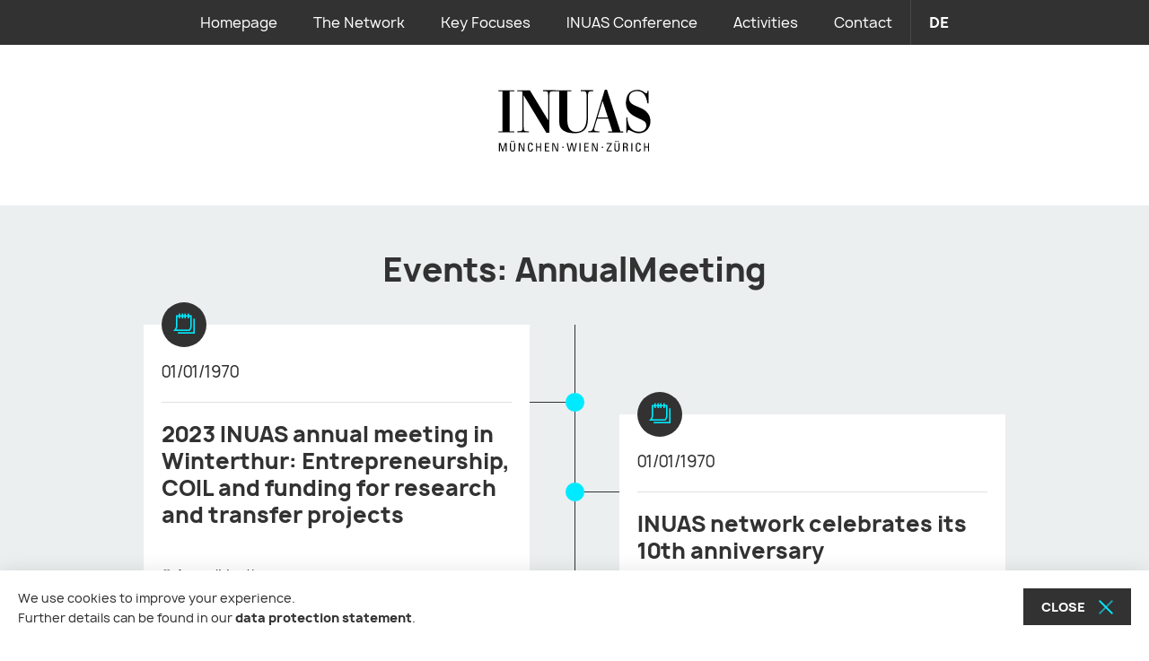

--- FILE ---
content_type: text/html; charset=UTF-8
request_url: https://www.inuas.org/en/tag/annualmeeting/
body_size: 7965
content:
<!DOCTYPE html>
<html lang="en-US">
    <head>
        <meta charset="utf-8">
        <meta http-equiv="X-UA-Compatible" content="IE=edge">
        <meta name="viewport" content="width=device-width, initial-scale=1, maximum-scale=1, user-scalable=no">

        <title>
            AnnualMeeting Archive - INUAS        </title>

        <!-- stylesheets -->
        <link href="https://www.inuas.org/wp-content/themes/inuas/css/fonts.css" rel="stylesheet">
        <link href="https://www.inuas.org/wp-content/themes/inuas/css/icomoon.css" rel="stylesheet">
        <link href="https://www.inuas.org/wp-content/themes/inuas/css/jquery.fancybox.min.css" rel="stylesheet">
        <link href="https://www.inuas.org/wp-content/themes/inuas/css/style.css" rel="stylesheet">

        <!-- javascript -->
        <script type="text/javascript">
            var ajaxurl = 'https://www.inuas.org/wp-admin/admin-ajax.php';
        </script>

        <!-- favicon -->
        <link rel="shortcut icon" type="image/x-icon" href="https://www.inuas.org/wp-content/themes/inuas/images/favicon-128x128.ico" sizes="128x128">
        <link rel="shortcut icon" type="image/x-icon" href="https://www.inuas.org/wp-content/themes/inuas/images/favicon-32x32.ico" sizes="32x32">
        <link rel="shortcut icon" type="image/x-icon" href="https://www.inuas.org/wp-content/themes/inuas/images/favicon-16x16.ico" sizes="16x16">

        <meta name='robots' content='index, follow, max-image-preview:large, max-snippet:-1, max-video-preview:-1' />
	<style>img:is([sizes="auto" i], [sizes^="auto," i]) { contain-intrinsic-size: 3000px 1500px }</style>
	<link rel="alternate" hreflang="en" href="https://www.inuas.org/en/tag/annualmeeting/" />
<link rel="alternate" hreflang="de" href="https://www.inuas.org/tag/jahrestreffen/" />
<link rel="alternate" hreflang="x-default" href="https://www.inuas.org/tag/jahrestreffen/" />

	<!-- This site is optimized with the Yoast SEO plugin v24.7 - https://yoast.com/wordpress/plugins/seo/ -->
	<link rel="canonical" href="https://www.inuas.org/en/tag/annualmeeting/" />
	<meta property="og:locale" content="en_US" />
	<meta property="og:type" content="article" />
	<meta property="og:title" content="AnnualMeeting Archive - INUAS" />
	<meta property="og:url" content="https://www.inuas.org/en/tag/annualmeeting/" />
	<meta property="og:site_name" content="INUAS" />
	<meta name="twitter:card" content="summary_large_image" />
	<script type="application/ld+json" class="yoast-schema-graph">{"@context":"https://schema.org","@graph":[{"@type":"CollectionPage","@id":"https://www.inuas.org/en/tag/annualmeeting/","url":"https://www.inuas.org/en/tag/annualmeeting/","name":"AnnualMeeting Archive - INUAS","isPartOf":{"@id":"https://www.inuas.org/#website"},"breadcrumb":{"@id":"https://www.inuas.org/en/tag/annualmeeting/#breadcrumb"},"inLanguage":"en-US"},{"@type":"BreadcrumbList","@id":"https://www.inuas.org/en/tag/annualmeeting/#breadcrumb","itemListElement":[{"@type":"ListItem","position":1,"name":"Startseite","item":"https://www.inuas.org/en/"},{"@type":"ListItem","position":2,"name":"AnnualMeeting"}]},{"@type":"WebSite","@id":"https://www.inuas.org/#website","url":"https://www.inuas.org/","name":"INUAS","description":"","potentialAction":[{"@type":"SearchAction","target":{"@type":"EntryPoint","urlTemplate":"https://www.inuas.org/?s={search_term_string}"},"query-input":{"@type":"PropertyValueSpecification","valueRequired":true,"valueName":"search_term_string"}}],"inLanguage":"en-US"}]}</script>
	<!-- / Yoast SEO plugin. -->


<link rel="alternate" type="application/rss+xml" title="INUAS &raquo; AnnualMeeting Tag Feed" href="https://www.inuas.org/en/tag/annualmeeting/feed/" />
<script type="text/javascript">
/* <![CDATA[ */
window._wpemojiSettings = {"baseUrl":"https:\/\/s.w.org\/images\/core\/emoji\/16.0.1\/72x72\/","ext":".png","svgUrl":"https:\/\/s.w.org\/images\/core\/emoji\/16.0.1\/svg\/","svgExt":".svg","source":{"concatemoji":"https:\/\/www.inuas.org\/wp-includes\/js\/wp-emoji-release.min.js?ver=66bf712293f9485fac7520a7ea8af1c5"}};
/*! This file is auto-generated */
!function(s,n){var o,i,e;function c(e){try{var t={supportTests:e,timestamp:(new Date).valueOf()};sessionStorage.setItem(o,JSON.stringify(t))}catch(e){}}function p(e,t,n){e.clearRect(0,0,e.canvas.width,e.canvas.height),e.fillText(t,0,0);var t=new Uint32Array(e.getImageData(0,0,e.canvas.width,e.canvas.height).data),a=(e.clearRect(0,0,e.canvas.width,e.canvas.height),e.fillText(n,0,0),new Uint32Array(e.getImageData(0,0,e.canvas.width,e.canvas.height).data));return t.every(function(e,t){return e===a[t]})}function u(e,t){e.clearRect(0,0,e.canvas.width,e.canvas.height),e.fillText(t,0,0);for(var n=e.getImageData(16,16,1,1),a=0;a<n.data.length;a++)if(0!==n.data[a])return!1;return!0}function f(e,t,n,a){switch(t){case"flag":return n(e,"\ud83c\udff3\ufe0f\u200d\u26a7\ufe0f","\ud83c\udff3\ufe0f\u200b\u26a7\ufe0f")?!1:!n(e,"\ud83c\udde8\ud83c\uddf6","\ud83c\udde8\u200b\ud83c\uddf6")&&!n(e,"\ud83c\udff4\udb40\udc67\udb40\udc62\udb40\udc65\udb40\udc6e\udb40\udc67\udb40\udc7f","\ud83c\udff4\u200b\udb40\udc67\u200b\udb40\udc62\u200b\udb40\udc65\u200b\udb40\udc6e\u200b\udb40\udc67\u200b\udb40\udc7f");case"emoji":return!a(e,"\ud83e\udedf")}return!1}function g(e,t,n,a){var r="undefined"!=typeof WorkerGlobalScope&&self instanceof WorkerGlobalScope?new OffscreenCanvas(300,150):s.createElement("canvas"),o=r.getContext("2d",{willReadFrequently:!0}),i=(o.textBaseline="top",o.font="600 32px Arial",{});return e.forEach(function(e){i[e]=t(o,e,n,a)}),i}function t(e){var t=s.createElement("script");t.src=e,t.defer=!0,s.head.appendChild(t)}"undefined"!=typeof Promise&&(o="wpEmojiSettingsSupports",i=["flag","emoji"],n.supports={everything:!0,everythingExceptFlag:!0},e=new Promise(function(e){s.addEventListener("DOMContentLoaded",e,{once:!0})}),new Promise(function(t){var n=function(){try{var e=JSON.parse(sessionStorage.getItem(o));if("object"==typeof e&&"number"==typeof e.timestamp&&(new Date).valueOf()<e.timestamp+604800&&"object"==typeof e.supportTests)return e.supportTests}catch(e){}return null}();if(!n){if("undefined"!=typeof Worker&&"undefined"!=typeof OffscreenCanvas&&"undefined"!=typeof URL&&URL.createObjectURL&&"undefined"!=typeof Blob)try{var e="postMessage("+g.toString()+"("+[JSON.stringify(i),f.toString(),p.toString(),u.toString()].join(",")+"));",a=new Blob([e],{type:"text/javascript"}),r=new Worker(URL.createObjectURL(a),{name:"wpTestEmojiSupports"});return void(r.onmessage=function(e){c(n=e.data),r.terminate(),t(n)})}catch(e){}c(n=g(i,f,p,u))}t(n)}).then(function(e){for(var t in e)n.supports[t]=e[t],n.supports.everything=n.supports.everything&&n.supports[t],"flag"!==t&&(n.supports.everythingExceptFlag=n.supports.everythingExceptFlag&&n.supports[t]);n.supports.everythingExceptFlag=n.supports.everythingExceptFlag&&!n.supports.flag,n.DOMReady=!1,n.readyCallback=function(){n.DOMReady=!0}}).then(function(){return e}).then(function(){var e;n.supports.everything||(n.readyCallback(),(e=n.source||{}).concatemoji?t(e.concatemoji):e.wpemoji&&e.twemoji&&(t(e.twemoji),t(e.wpemoji)))}))}((window,document),window._wpemojiSettings);
/* ]]> */
</script>
<style id='wp-emoji-styles-inline-css' type='text/css'>

	img.wp-smiley, img.emoji {
		display: inline !important;
		border: none !important;
		box-shadow: none !important;
		height: 1em !important;
		width: 1em !important;
		margin: 0 0.07em !important;
		vertical-align: -0.1em !important;
		background: none !important;
		padding: 0 !important;
	}
</style>
<link rel='stylesheet' id='wp-block-library-css' href='https://www.inuas.org/wp-includes/css/dist/block-library/style.min.css?ver=66bf712293f9485fac7520a7ea8af1c5' type='text/css' media='all' />
<style id='classic-theme-styles-inline-css' type='text/css'>
/*! This file is auto-generated */
.wp-block-button__link{color:#fff;background-color:#32373c;border-radius:9999px;box-shadow:none;text-decoration:none;padding:calc(.667em + 2px) calc(1.333em + 2px);font-size:1.125em}.wp-block-file__button{background:#32373c;color:#fff;text-decoration:none}
</style>
<style id='global-styles-inline-css' type='text/css'>
:root{--wp--preset--aspect-ratio--square: 1;--wp--preset--aspect-ratio--4-3: 4/3;--wp--preset--aspect-ratio--3-4: 3/4;--wp--preset--aspect-ratio--3-2: 3/2;--wp--preset--aspect-ratio--2-3: 2/3;--wp--preset--aspect-ratio--16-9: 16/9;--wp--preset--aspect-ratio--9-16: 9/16;--wp--preset--color--black: #000000;--wp--preset--color--cyan-bluish-gray: #abb8c3;--wp--preset--color--white: #ffffff;--wp--preset--color--pale-pink: #f78da7;--wp--preset--color--vivid-red: #cf2e2e;--wp--preset--color--luminous-vivid-orange: #ff6900;--wp--preset--color--luminous-vivid-amber: #fcb900;--wp--preset--color--light-green-cyan: #7bdcb5;--wp--preset--color--vivid-green-cyan: #00d084;--wp--preset--color--pale-cyan-blue: #8ed1fc;--wp--preset--color--vivid-cyan-blue: #0693e3;--wp--preset--color--vivid-purple: #9b51e0;--wp--preset--gradient--vivid-cyan-blue-to-vivid-purple: linear-gradient(135deg,rgba(6,147,227,1) 0%,rgb(155,81,224) 100%);--wp--preset--gradient--light-green-cyan-to-vivid-green-cyan: linear-gradient(135deg,rgb(122,220,180) 0%,rgb(0,208,130) 100%);--wp--preset--gradient--luminous-vivid-amber-to-luminous-vivid-orange: linear-gradient(135deg,rgba(252,185,0,1) 0%,rgba(255,105,0,1) 100%);--wp--preset--gradient--luminous-vivid-orange-to-vivid-red: linear-gradient(135deg,rgba(255,105,0,1) 0%,rgb(207,46,46) 100%);--wp--preset--gradient--very-light-gray-to-cyan-bluish-gray: linear-gradient(135deg,rgb(238,238,238) 0%,rgb(169,184,195) 100%);--wp--preset--gradient--cool-to-warm-spectrum: linear-gradient(135deg,rgb(74,234,220) 0%,rgb(151,120,209) 20%,rgb(207,42,186) 40%,rgb(238,44,130) 60%,rgb(251,105,98) 80%,rgb(254,248,76) 100%);--wp--preset--gradient--blush-light-purple: linear-gradient(135deg,rgb(255,206,236) 0%,rgb(152,150,240) 100%);--wp--preset--gradient--blush-bordeaux: linear-gradient(135deg,rgb(254,205,165) 0%,rgb(254,45,45) 50%,rgb(107,0,62) 100%);--wp--preset--gradient--luminous-dusk: linear-gradient(135deg,rgb(255,203,112) 0%,rgb(199,81,192) 50%,rgb(65,88,208) 100%);--wp--preset--gradient--pale-ocean: linear-gradient(135deg,rgb(255,245,203) 0%,rgb(182,227,212) 50%,rgb(51,167,181) 100%);--wp--preset--gradient--electric-grass: linear-gradient(135deg,rgb(202,248,128) 0%,rgb(113,206,126) 100%);--wp--preset--gradient--midnight: linear-gradient(135deg,rgb(2,3,129) 0%,rgb(40,116,252) 100%);--wp--preset--font-size--small: 13px;--wp--preset--font-size--medium: 20px;--wp--preset--font-size--large: 36px;--wp--preset--font-size--x-large: 42px;--wp--preset--spacing--20: 0.44rem;--wp--preset--spacing--30: 0.67rem;--wp--preset--spacing--40: 1rem;--wp--preset--spacing--50: 1.5rem;--wp--preset--spacing--60: 2.25rem;--wp--preset--spacing--70: 3.38rem;--wp--preset--spacing--80: 5.06rem;--wp--preset--shadow--natural: 6px 6px 9px rgba(0, 0, 0, 0.2);--wp--preset--shadow--deep: 12px 12px 50px rgba(0, 0, 0, 0.4);--wp--preset--shadow--sharp: 6px 6px 0px rgba(0, 0, 0, 0.2);--wp--preset--shadow--outlined: 6px 6px 0px -3px rgba(255, 255, 255, 1), 6px 6px rgba(0, 0, 0, 1);--wp--preset--shadow--crisp: 6px 6px 0px rgba(0, 0, 0, 1);}:where(.is-layout-flex){gap: 0.5em;}:where(.is-layout-grid){gap: 0.5em;}body .is-layout-flex{display: flex;}.is-layout-flex{flex-wrap: wrap;align-items: center;}.is-layout-flex > :is(*, div){margin: 0;}body .is-layout-grid{display: grid;}.is-layout-grid > :is(*, div){margin: 0;}:where(.wp-block-columns.is-layout-flex){gap: 2em;}:where(.wp-block-columns.is-layout-grid){gap: 2em;}:where(.wp-block-post-template.is-layout-flex){gap: 1.25em;}:where(.wp-block-post-template.is-layout-grid){gap: 1.25em;}.has-black-color{color: var(--wp--preset--color--black) !important;}.has-cyan-bluish-gray-color{color: var(--wp--preset--color--cyan-bluish-gray) !important;}.has-white-color{color: var(--wp--preset--color--white) !important;}.has-pale-pink-color{color: var(--wp--preset--color--pale-pink) !important;}.has-vivid-red-color{color: var(--wp--preset--color--vivid-red) !important;}.has-luminous-vivid-orange-color{color: var(--wp--preset--color--luminous-vivid-orange) !important;}.has-luminous-vivid-amber-color{color: var(--wp--preset--color--luminous-vivid-amber) !important;}.has-light-green-cyan-color{color: var(--wp--preset--color--light-green-cyan) !important;}.has-vivid-green-cyan-color{color: var(--wp--preset--color--vivid-green-cyan) !important;}.has-pale-cyan-blue-color{color: var(--wp--preset--color--pale-cyan-blue) !important;}.has-vivid-cyan-blue-color{color: var(--wp--preset--color--vivid-cyan-blue) !important;}.has-vivid-purple-color{color: var(--wp--preset--color--vivid-purple) !important;}.has-black-background-color{background-color: var(--wp--preset--color--black) !important;}.has-cyan-bluish-gray-background-color{background-color: var(--wp--preset--color--cyan-bluish-gray) !important;}.has-white-background-color{background-color: var(--wp--preset--color--white) !important;}.has-pale-pink-background-color{background-color: var(--wp--preset--color--pale-pink) !important;}.has-vivid-red-background-color{background-color: var(--wp--preset--color--vivid-red) !important;}.has-luminous-vivid-orange-background-color{background-color: var(--wp--preset--color--luminous-vivid-orange) !important;}.has-luminous-vivid-amber-background-color{background-color: var(--wp--preset--color--luminous-vivid-amber) !important;}.has-light-green-cyan-background-color{background-color: var(--wp--preset--color--light-green-cyan) !important;}.has-vivid-green-cyan-background-color{background-color: var(--wp--preset--color--vivid-green-cyan) !important;}.has-pale-cyan-blue-background-color{background-color: var(--wp--preset--color--pale-cyan-blue) !important;}.has-vivid-cyan-blue-background-color{background-color: var(--wp--preset--color--vivid-cyan-blue) !important;}.has-vivid-purple-background-color{background-color: var(--wp--preset--color--vivid-purple) !important;}.has-black-border-color{border-color: var(--wp--preset--color--black) !important;}.has-cyan-bluish-gray-border-color{border-color: var(--wp--preset--color--cyan-bluish-gray) !important;}.has-white-border-color{border-color: var(--wp--preset--color--white) !important;}.has-pale-pink-border-color{border-color: var(--wp--preset--color--pale-pink) !important;}.has-vivid-red-border-color{border-color: var(--wp--preset--color--vivid-red) !important;}.has-luminous-vivid-orange-border-color{border-color: var(--wp--preset--color--luminous-vivid-orange) !important;}.has-luminous-vivid-amber-border-color{border-color: var(--wp--preset--color--luminous-vivid-amber) !important;}.has-light-green-cyan-border-color{border-color: var(--wp--preset--color--light-green-cyan) !important;}.has-vivid-green-cyan-border-color{border-color: var(--wp--preset--color--vivid-green-cyan) !important;}.has-pale-cyan-blue-border-color{border-color: var(--wp--preset--color--pale-cyan-blue) !important;}.has-vivid-cyan-blue-border-color{border-color: var(--wp--preset--color--vivid-cyan-blue) !important;}.has-vivid-purple-border-color{border-color: var(--wp--preset--color--vivid-purple) !important;}.has-vivid-cyan-blue-to-vivid-purple-gradient-background{background: var(--wp--preset--gradient--vivid-cyan-blue-to-vivid-purple) !important;}.has-light-green-cyan-to-vivid-green-cyan-gradient-background{background: var(--wp--preset--gradient--light-green-cyan-to-vivid-green-cyan) !important;}.has-luminous-vivid-amber-to-luminous-vivid-orange-gradient-background{background: var(--wp--preset--gradient--luminous-vivid-amber-to-luminous-vivid-orange) !important;}.has-luminous-vivid-orange-to-vivid-red-gradient-background{background: var(--wp--preset--gradient--luminous-vivid-orange-to-vivid-red) !important;}.has-very-light-gray-to-cyan-bluish-gray-gradient-background{background: var(--wp--preset--gradient--very-light-gray-to-cyan-bluish-gray) !important;}.has-cool-to-warm-spectrum-gradient-background{background: var(--wp--preset--gradient--cool-to-warm-spectrum) !important;}.has-blush-light-purple-gradient-background{background: var(--wp--preset--gradient--blush-light-purple) !important;}.has-blush-bordeaux-gradient-background{background: var(--wp--preset--gradient--blush-bordeaux) !important;}.has-luminous-dusk-gradient-background{background: var(--wp--preset--gradient--luminous-dusk) !important;}.has-pale-ocean-gradient-background{background: var(--wp--preset--gradient--pale-ocean) !important;}.has-electric-grass-gradient-background{background: var(--wp--preset--gradient--electric-grass) !important;}.has-midnight-gradient-background{background: var(--wp--preset--gradient--midnight) !important;}.has-small-font-size{font-size: var(--wp--preset--font-size--small) !important;}.has-medium-font-size{font-size: var(--wp--preset--font-size--medium) !important;}.has-large-font-size{font-size: var(--wp--preset--font-size--large) !important;}.has-x-large-font-size{font-size: var(--wp--preset--font-size--x-large) !important;}
:where(.wp-block-post-template.is-layout-flex){gap: 1.25em;}:where(.wp-block-post-template.is-layout-grid){gap: 1.25em;}
:where(.wp-block-columns.is-layout-flex){gap: 2em;}:where(.wp-block-columns.is-layout-grid){gap: 2em;}
:root :where(.wp-block-pullquote){font-size: 1.5em;line-height: 1.6;}
</style>
<link rel="https://api.w.org/" href="https://www.inuas.org/en/wp-json/" /><link rel="EditURI" type="application/rsd+xml" title="RSD" href="https://www.inuas.org/xmlrpc.php?rsd" />

<meta name="generator" content="WPML ver:4.7.6 stt:1,3;" />
<script type="text/javascript">
(function(url){
	if(/(?:Chrome\/26\.0\.1410\.63 Safari\/537\.31|WordfenceTestMonBot)/.test(navigator.userAgent)){ return; }
	var addEvent = function(evt, handler) {
		if (window.addEventListener) {
			document.addEventListener(evt, handler, false);
		} else if (window.attachEvent) {
			document.attachEvent('on' + evt, handler);
		}
	};
	var removeEvent = function(evt, handler) {
		if (window.removeEventListener) {
			document.removeEventListener(evt, handler, false);
		} else if (window.detachEvent) {
			document.detachEvent('on' + evt, handler);
		}
	};
	var evts = 'contextmenu dblclick drag dragend dragenter dragleave dragover dragstart drop keydown keypress keyup mousedown mousemove mouseout mouseover mouseup mousewheel scroll'.split(' ');
	var logHuman = function() {
		if (window.wfLogHumanRan) { return; }
		window.wfLogHumanRan = true;
		var wfscr = document.createElement('script');
		wfscr.type = 'text/javascript';
		wfscr.async = true;
		wfscr.src = url + '&r=' + Math.random();
		(document.getElementsByTagName('head')[0]||document.getElementsByTagName('body')[0]).appendChild(wfscr);
		for (var i = 0; i < evts.length; i++) {
			removeEvent(evts[i], logHuman);
		}
	};
	for (var i = 0; i < evts.length; i++) {
		addEvent(evts[i], logHuman);
	}
})('//www.inuas.org/en/?wordfence_lh=1&hid=919FDEC9D82F688AFB44681A6E600A75');
</script>    </head>

    <body class="archive tax-news_event_tag term-annualmeeting term-59 wp-theme-inuas">
        <header>
            <div class="nav-bar">
                <div class="container">
                    <nav class="main hidden-sm hidden-xs">
                        <ul>
                            
    
    <li class="  ">
        <a href="https://www.inuas.org/en/" target="_self">
            Homepage        </a>

            </li>
    
    <li class=" sub ">
        <a href="https://www.inuas.org/en/the-network/" target="_self">
            The Network        </a>

                    <ul>
                                    
                    <li class="">
                        <a href="https://www.inuas.org/en/the-network/members/" target="_self">
                            Members                        </a>
                    </li>
                                    
                    <li class="">
                        <a href="https://www.inuas.org/en/the-network/origins/" target="_self">
                            Origins                        </a>
                    </li>
                                    
                    <li class="">
                        <a href="https://www.inuas.org/en/the-network/mission/" target="_self">
                            Mission                        </a>
                    </li>
                            </ul>
            </li>
    
    <li class="  ">
        <a href="https://www.inuas.org/en/key-focuses/" target="_self">
            Key Focuses        </a>

            </li>
    
    <li class=" sub ">
        <a href="https://www.inuas.org/en/conference-series/conference-2022/" target="_self">
            INUAS Conference        </a>

                    <ul>
                                    
                    <li class="">
                        <a href="https://www.inuas.org/en/conference-series/overview-inuas-conference-2022/" target="_self">
                            Overview – INUAS Conference                        </a>
                    </li>
                                    
                    <li class="">
                        <a href="https://www.inuas.org/en/conference-series/conference-2022/summary-2022-conference/" target="_self">
                            Summary 2022 Conference                        </a>
                    </li>
                                    
                    <li class="">
                        <a href="https://www.inuas.org/en/summary-conference-2021/" target="_self">
                            Summary 2021 Conference                        </a>
                    </li>
                                    
                    <li class="">
                        <a href="https://www.inuas.org/en/conference-series/2019-conference/summary-2019-conference/" target="_self">
                            Summary 2019 Conference                        </a>
                    </li>
                            </ul>
            </li>
    
    <li class=" sub ">
        <a href="https://www.inuas.org/en/activities/" target="_self">
            Activities        </a>

                    <ul>
                                    
                    <li class="">
                        <a href="https://www.inuas.org/en/activities/events/" target="_self">
                            Events                        </a>
                    </li>
                                    
                    <li class="">
                        <a href="https://www.inuas.org/en/activities/news/" target="_self">
                            News                        </a>
                    </li>
                            </ul>
            </li>
    
    <li class="  last">
        <a href="https://www.inuas.org/en/contact-2/" target="_self">
            Contact        </a>

            </li>
                            
    <li class="lang">
        <a href="https://www.inuas.org/tag/jahrestreffen/">
            de        </a>
    </li>
                        </ul>
                    </nav>

                    <div class="nav-toggle-wrapper visible-sm visible-xs">
                        <button class="nav-toggle">
                            <img class="open-nav" src="https://www.inuas.org/wp-content/themes/inuas/images/nav-open.svg" alt="">
                            <img class="close-nav" src="https://www.inuas.org/wp-content/themes/inuas/images/nav-close.svg" alt="">

                            <span>
                                Navigation                            </span>
                        </button>
                    </div>
                </div>
            </div>

            <nav class="mobile visible-sm visible-xs">
                <div class="nav-inner-wrapper">
                    <div class="nav-inner">
                        <ul>
                                                        
    
    <li class="  ">
        <a href="https://www.inuas.org/en/" target="_self">
            Homepage        </a>

            </li>
    
    <li class=" sub ">
        <a href="https://www.inuas.org/en/the-network/" target="_self">
            The Network        </a>

            </li>
    
    <li class="  ">
        <a href="https://www.inuas.org/en/key-focuses/" target="_self">
            Key Focuses        </a>

            </li>
    
    <li class=" sub ">
        <a href="https://www.inuas.org/en/conference-series/conference-2022/" target="_self">
            INUAS Conference        </a>

            </li>
    
    <li class=" sub ">
        <a href="https://www.inuas.org/en/activities/" target="_self">
            Activities        </a>

            </li>
    
    <li class="  last">
        <a href="https://www.inuas.org/en/contact-2/" target="_self">
            Contact        </a>

            </li>
                            
    <li class="lang">
        <a href="https://www.inuas.org/tag/jahrestreffen/">
            de        </a>
    </li>
                        </ul>
                    </div>
                </div>
            </nav>

            <div class="logo-wrapper">
                <a href="https://www.inuas.org/en/">
                    <img class="logo" src="https://www.inuas.org/wp-content/themes/inuas/images/logo-inuas-2.svg" alt="">
                </a>
            </div>
        </header>

        <main>



<article>
    <section class="page-title">
        <div class="container">
            <h1>
                                    Events: AnnualMeeting                            </h1>
        </div>
    </section>

    <div class="container">
        <div class="row">
            <div class="col-md-12">
                                    <section class="event-list">
                        <div class="event-list masonry-list">
                                                            
                                <div class="event-item masonry-item">
                                    <div class="event-item-box">
                                        <div class="icon">
                                            <span class="icomoon icon-event" aria-hidden="true"></span>
                                        </div>

                                        <div class="date">
                                            01/01/1970                                        </div>

                                        <div class="text-wrapper">
                                            <h2>
                                                <a href="https://www.inuas.org/en/news/2023-inuas-annual-meeting-in-winterthur-entrepreneurship-coil-and-funding-for-research-and-transfer-projects/">
                                                    2023 INUAS annual meeting in Winterthur: Entrepreneurship, COIL and funding for research and transfer projects                                                </a>
                                            </h2>

                                                                                    </div>

                                                                                    <ul class="tags">
                                                    <li>
        <a href="https://www.inuas.org/en/tag/annualmeeting/?type=">
            AnnualMeeting        </a>
    </li>
                                            </ul>
                                                                            </div>
                                </div>

                                                            
                                <div class="event-item masonry-item">
                                    <div class="event-item-box">
                                        <div class="icon">
                                            <span class="icomoon icon-event" aria-hidden="true"></span>
                                        </div>

                                        <div class="date">
                                            01/01/1970                                        </div>

                                        <div class="text-wrapper">
                                            <h2>
                                                <a href="https://www.inuas.org/en/news/inuas-network-celebrates-its-10th-anniversary/">
                                                    INUAS network celebrates its 10th anniversary                                                </a>
                                            </h2>

                                                                                    </div>

                                                                                    <ul class="tags">
                                                    <li>
        <a href="https://www.inuas.org/en/tag/annualmeeting/?type=">
            AnnualMeeting        </a>
    </li>
    <li>
        <a href="https://www.inuas.org/en/tag/urbanandregionalqualityoflife/?type=">
            UrbanandRegionalQualityofLife        </a>
    </li>
                                            </ul>
                                                                            </div>
                                </div>

                                                            
                                <div class="event-item masonry-item">
                                    <div class="event-item-box">
                                        <div class="icon">
                                            <span class="icomoon icon-event" aria-hidden="true"></span>
                                        </div>

                                        <div class="date">
                                            01/01/1970                                        </div>

                                        <div class="text-wrapper">
                                            <h2>
                                                <a href="https://www.inuas.org/en/news/online-inuas-annual-meeting-2020-focuses-on-digital-transformation/">
                                                    Online INUAS annual meeting 2020 focuses on digital transformation                                                </a>
                                            </h2>

                                                                                    </div>

                                                                                    <ul class="tags">
                                                    <li>
        <a href="https://www.inuas.org/en/tag/annualmeeting/?type=">
            AnnualMeeting        </a>
    </li>
    <li>
        <a href="https://www.inuas.org/en/tag/exchange/?type=">
            Exchange        </a>
    </li>
                                            </ul>
                                                                            </div>
                                </div>

                                                            
                                <div class="event-item masonry-item">
                                    <div class="event-item-box">
                                        <div class="icon">
                                            <span class="icomoon icon-event" aria-hidden="true"></span>
                                        </div>

                                        <div class="date">
                                            01/01/1970                                        </div>

                                        <div class="text-wrapper">
                                            <h2>
                                                <a href="https://www.inuas.org/en/news/inuas-pursues-transdisciplinary-discourse-to-generate-innovative-ideas-and-perspectives-for-the-future-of-urban-spaces/">
                                                    INUAS annual meeting in Zurich: “The world’s problems are not solved in ivory towers”                                                </a>
                                            </h2>

                                                                                    </div>

                                                                                    <ul class="tags">
                                                    <li>
        <a href="https://www.inuas.org/en/tag/annualmeeting/?type=">
            AnnualMeeting        </a>
    </li>
    <li>
        <a href="https://www.inuas.org/en/tag/exchange/?type=">
            Exchange        </a>
    </li>
                                            </ul>
                                                                            </div>
                                </div>

                                                            
                                <div class="event-item masonry-item">
                                    <div class="event-item-box">
                                        <div class="icon">
                                            <span class="icomoon icon-event" aria-hidden="true"></span>
                                        </div>

                                        <div class="date">
                                            01/01/1970                                        </div>

                                        <div class="text-wrapper">
                                            <h2>
                                                <a href="https://www.inuas.org/en/news/munich-vienna-and-zurich-meet-at-munich-university-of-applied-sciences-for-productive-exchange/">
                                                    Munich, Vienna, and Zurich meet at Munich University of Applied Sciences for productive exchange                                                </a>
                                            </h2>

                                                                                    </div>

                                                                                    <ul class="tags">
                                                    <li>
        <a href="https://www.inuas.org/en/tag/annualmeeting/?type=">
            AnnualMeeting        </a>
    </li>
    <li>
        <a href="https://www.inuas.org/en/tag/urbanandregionalqualityoflife/?type=">
            UrbanandRegionalQualityofLife        </a>
    </li>
                                            </ul>
                                                                            </div>
                                </div>

                                                            
                                <div class="event-item masonry-item">
                                    <div class="event-item-box">
                                        <div class="icon">
                                            <span class="icomoon icon-event" aria-hidden="true"></span>
                                        </div>

                                        <div class="date">
                                            01/01/1970                                        </div>

                                        <div class="text-wrapper">
                                            <h2>
                                                <a href="https://www.inuas.org/en/news/inuas-annual-meeting-2017/">
                                                    INUAS Annual Meeting 2017 focused on urban and regional quality of life                                                </a>
                                            </h2>

                                                                                    </div>

                                                                                    <ul class="tags">
                                                    <li>
        <a href="https://www.inuas.org/en/tag/annualmeeting/?type=">
            AnnualMeeting        </a>
    </li>
    <li>
        <a href="https://www.inuas.org/en/tag/urbanandregionalqualityoflife/?type=">
            UrbanandRegionalQualityofLife        </a>
    </li>
                                            </ul>
                                                                            </div>
                                </div>

                                                    </div>
                    </section>
                            </div>
        </div>

        <div class="button-wrapper scrollup">
    <button class="button primary scrollup" aria-label="Move to the top">
        <img src="https://www.inuas.org/wp-content/themes/inuas/images/arrow-up.svg" alt="Move to the top" title="Move to the top">
    </button>
</div>    </div>
</article>

            <section class="members">
    <div class="container">
        <div class="headline-wrapper">
            <h2>
                Members            </h2>
        </div>

        <div class="text">
                    </div>

        <div class="member-list">
            <div class="member-item">
                <a href="https://www.fh-campuswien.ac.at/en/" target="_blank">
                    <img class="wien" src="https://www.inuas.org/wp-content/themes/inuas/images/logo-campuswien.svg" alt="FH Campus Wien University of Applied Sciences Website" title="FH Campus Wien University of Applied Sciences Website">
                </a>
            </div>

            <div class="member-item">
                <a href="https://www.hm.edu/en/index.en.html" target="_blank">
                    <img class="muenchen" src="https://www.inuas.org/wp-content/themes/inuas/images/logo-hochschule.svg" alt="MUAS Website" title="MUAS Website">
                </a>
            </div>

            <div class="member-item">
                <a href="https://www.zhaw.ch/en/university/" target="_blank">
                    <img class="zuerich" src="https://www.inuas.org/wp-content/themes/inuas/images/logo-zhaw.svg" alt="ZHAW Website" title="ZHAW Website">
                </a>
            </div>
        </div>
    </div>
</section>        </main>

        <footer>
            <div class="container">
                <div class="row">
                    <div class="col-sm-8">
                        
<nav class="meta">
    <ul>
                    
            <li class="">
                <a href="https://www.inuas.org/en/contact-2/" target="_self">
                    Contact                </a>
            </li>
                    
            <li class="">
                <a href="https://www.inuas.org/en/legal-notice/" target="_self">
                    Legal Notice                </a>
            </li>
                    
            <li class="">
                <a href="https://www.inuas.org/en/data-privacy/" target="_self">
                    Data Privacy                </a>
            </li>
            </ul>
</nav>                    </div>
                    <div class="col-sm-4 hidden">
                        <div class="copyright">
                            © FH Campus Wien                        </div>
                    </div>
                </div>
            </div>
        </footer>

        <div class="cookie-notice hidden" id="cookie-notice">
    <div class="cookie-notice-text">
        <p>We use cookies to improve your experience.<br />
Further details can be found in our <a href="https://www.inuas.org/en/data-privacy/">data protection statement</a>.</p>
    </div>

    <div class="cookie-notice-button">
        <button class="button primary">
            <span>
                Close            </span>

            <img src="https://www.inuas.org/wp-content/themes/inuas/images/nav-close.svg" alt="">
        </button>
    </div>
</div>        <script>
    if( !document.cookie.includes('gaoptout') ) {
        (function (i, s, o, g, r, a, m) {
            i['GoogleAnalyticsObject'] = r;
            i[r] = i[r] || function () {
                (i[r].q = i[r].q || []).push(arguments)
            }, i[r].l = 1 * new Date();
            a = s.createElement(o),
                m = s.getElementsByTagName(o)[0];
            a.async = 1;
            a.src = g;
            m.parentNode.insertBefore(a, m)
        })(window, document, 'script', 'https://www.google-analytics.com/analytics.js', 'ga');

        ga('create', 'UA-132919200-1', 'auto');
        ga('set', 'anonymizeIp', true);
        ga('send', 'pageview');
    }
</script>
        <!-- javascript -->
        <script src="https://www.inuas.org/wp-content/themes/inuas/js/vendor/jquery.min.js"></script>
        <script src="https://www.inuas.org/wp-content/themes/inuas/js/vendor/bootstrap.min.js"></script>
        <script src="https://www.inuas.org/wp-content/themes/inuas/js/vendor/js.cookie.js"></script>
        <script src="https://www.inuas.org/wp-content/themes/inuas/js/vendor/jquery.fancybox.min.js"></script>
        <script src="https://www.inuas.org/wp-content/themes/inuas/js/vendor/isotope.pkgd.min.js"></script>
        <script src="https://www.inuas.org/wp-content/themes/inuas/js/components/helper.js"></script>
        <script src="https://www.inuas.org/wp-content/themes/inuas/js/components/cookie-notice.js"></script>
        <script src="https://www.inuas.org/wp-content/themes/inuas/js/components/navigation.js"></script>
        <script src="https://www.inuas.org/wp-content/themes/inuas/js/components/masonry.js"></script>
        <script src="https://www.inuas.org/wp-content/themes/inuas/js/gaoptout.js"></script>

        <script type="speculationrules">
{"prefetch":[{"source":"document","where":{"and":[{"href_matches":"\/en\/*"},{"not":{"href_matches":["\/wp-*.php","\/wp-admin\/*","\/wp-content\/uploads\/*","\/wp-content\/*","\/wp-content\/plugins\/*","\/wp-content\/themes\/inuas\/*","\/en\/*\\?(.+)"]}},{"not":{"selector_matches":"a[rel~=\"nofollow\"]"}},{"not":{"selector_matches":".no-prefetch, .no-prefetch a"}}]},"eagerness":"conservative"}]}
</script>
    </body>
</html>

--- FILE ---
content_type: text/css
request_url: https://www.inuas.org/wp-content/themes/inuas/css/fonts.css
body_size: 38
content:
@charset "UTF-8";
@font-face {
    font-family: "Manrope";
    src: url("../fonts/manrope-bold.woff2") format("woff2"), /* Modern browsers */ url("../fonts/manrope-bold.woff") format("woff"), /* Legacy browsers */ url("../fonts/manrope-bold.otf") format("truetype"); /* Android, iOS */
    font-style: normal;
    font-weight: 600;
}

@font-face {
    font-family: "Manrope";
    src: url("../fonts/manrope-semibold.woff2") format("woff2"),
    url("../fonts/manrope-semibold.woff") format("woff"),
    url("../fonts/manrope-semibold.otf") format("truetype");
    font-style: normal;
    font-weight: 500;
}

@font-face {
    font-family: "Manrope";
    src: url("../fonts/manrope-medium.woff2") format("woff2"),
    url("../fonts/manrope-medium.woff") format("woff"),
    url("../fonts/manrope-medium.otf") format("truetype");
    font-style: normal;
    font-weight: 400;
}

@font-face {
    font-family: "Manrope";
    src: url("../fonts/manrope-regular.woff2") format("woff2"),
    url("../fonts/manrope-regular.woff") format("woff"),
    url("../fonts/manrope-regular.otf") format("truetype");
    font-style: normal;
    font-weight: 300;
}

@font-face {
    font-family: "Manrope";
    src: url("../fonts/manrope-light.woff2") format("woff2"),
    url("../fonts/manrope-light.woff") format("woff"),
    url("../fonts/manrope-light.otf") format("truetype");
    font-style: normal;
    font-weight: 200;
}

@font-face {
    font-family: "Manrope";
    src: url("../fonts/manrope-thin.woff2") format("woff2"),
    url("../fonts/manrope-thin.woff") format("woff"),
    url("../fonts/manrope-thin.otf") format("truetype");
    font-style: normal;
    font-weight: 100;
}

--- FILE ---
content_type: text/css
request_url: https://www.inuas.org/wp-content/themes/inuas/css/icomoon.css
body_size: 111
content:
@font-face {
    font-family: 'icomoon';
    src: url('../fonts/icomoon.eot?i7m9i3');
    src: url('../fonts/icomoon.eot?i7m9i3#iefix') format('embedded-opentype'),
    url('../fonts/icomoon.woff2?i7m9i3') format('woff2'),
    url('../fonts/icomoon.ttf?i7m9i3') format('truetype'),
    url('../fonts/icomoon.woff?i7m9i3') format('woff'),
    url('../fonts/icomoon.svg?i7m9i3#icomoon') format('svg');
    font-weight: normal;
    font-style: normal;
}

.icomoon {
    /* use !important to prevent issues with browser extensions that change fonts */
    font-family: 'icomoon' !important;
    speak: none;
    font-style: normal !important;
    font-weight: normal !important;
    font-variant: normal !important;
    text-transform: none !important;
    line-height: 1;

    /* Better Font Rendering =========== */
    -webkit-font-smoothing: antialiased;
    -moz-osx-font-smoothing: grayscale;
}

.icon-minus:before {
    content: "\e900";
}

.icon-plus:before {
    content: "\e901";
}

.icon-coffee:before {
    content: "\e902";
}

.icon-download:before {
    content: "\e903";
}

.icon-caret-up:before {
    content: "\e904";
}

.icon-caret-down:before {
    content: "\e905";
}

.icon-event:before {
    content: "\e906";
}

.icon-external:before {
    content: "\e907";
}

.icon-hashtag:before {
    content: "\e908";
}

.icon-quote:before {
    content: "\e909";
}


--- FILE ---
content_type: text/css
request_url: https://www.inuas.org/wp-content/themes/inuas/css/style.css
body_size: 28679
content:
@charset "UTF-8";
/*!
 * Bootstrap v3.3.7 (http://getbootstrap.com)
 * Copyright 2011-2016 Twitter, Inc.
 * Licensed under MIT (https://github.com/twbs/bootstrap/blob/master/LICENSE)
 */
/*! normalize.css v3.0.3 | MIT License | github.com/necolas/normalize.css */
html {
  font-family: sans-serif;
  -ms-text-size-adjust: 100%;
  -webkit-text-size-adjust: 100%;
}

body {
  margin: 0;
}

article,
aside,
details,
figcaption,
figure,
footer,
header,
hgroup,
main,
menu,
nav,
section,
summary {
  display: block;
}

audio,
canvas,
progress,
video {
  display: inline-block;
  vertical-align: baseline;
}

audio:not([controls]) {
  display: none;
  height: 0;
}

[hidden],
template {
  display: none;
}

a {
  background-color: transparent;
}

a:active,
a:hover {
  outline: 0;
}

abbr[title] {
  border-bottom: 1px dotted;
}

b,
strong {
  font-weight: bold;
}

dfn {
  font-style: italic;
}

h1 {
  font-size: 2em;
  margin: 0.67em 0;
}

mark {
  background: #ff0;
  color: #000;
}

small {
  font-size: 80%;
}

sub,
sup {
  font-size: 75%;
  line-height: 0;
  position: relative;
  vertical-align: baseline;
}

sup {
  top: -0.5em;
}

sub {
  bottom: -0.25em;
}

img {
  border: 0;
}

svg:not(:root) {
  overflow: hidden;
}

figure {
  margin: 1em 40px;
}

hr {
  -webkit-box-sizing: content-box;
          box-sizing: content-box;
  height: 0;
}

pre {
  overflow: auto;
}

code,
kbd,
pre,
samp {
  font-family: monospace, monospace;
  font-size: 1em;
}

button,
input,
optgroup,
select,
textarea {
  color: inherit;
  font: inherit;
  margin: 0;
}

button {
  overflow: visible;
}

button,
select {
  text-transform: none;
}

button,
html input[type="button"],
input[type="reset"],
input[type="submit"] {
  -webkit-appearance: button;
  cursor: pointer;
}

button[disabled],
html input[disabled] {
  cursor: default;
}

button::-moz-focus-inner,
input::-moz-focus-inner {
  border: 0;
  padding: 0;
}

input {
  line-height: normal;
}

input[type="checkbox"],
input[type="radio"] {
  -webkit-box-sizing: border-box;
          box-sizing: border-box;
  padding: 0;
}

input[type="number"]::-webkit-inner-spin-button,
input[type="number"]::-webkit-outer-spin-button {
  height: auto;
}

input[type="search"] {
  -webkit-appearance: textfield;
  -webkit-box-sizing: content-box;
          box-sizing: content-box;
}

input[type="search"]::-webkit-search-cancel-button,
input[type="search"]::-webkit-search-decoration {
  -webkit-appearance: none;
}

fieldset {
  border: 1px solid #c0c0c0;
  margin: 0 2px;
  padding: 0.35em 0.625em 0.75em;
}

legend {
  border: 0;
  padding: 0;
}

textarea {
  overflow: auto;
}

optgroup {
  font-weight: bold;
}

table {
  border-collapse: collapse;
  border-spacing: 0;
}

td,
th {
  padding: 0;
}

@font-face {
  font-family: 'Glyphicons Halflings';
  src: url("../fonts/bootstrap/glyphicons-halflings-regular.eot");
  src: url("../fonts/bootstrap/glyphicons-halflings-regular.eot?#iefix") format("embedded-opentype"), url("../fonts/bootstrap/glyphicons-halflings-regular.woff2") format("woff2"), url("../fonts/bootstrap/glyphicons-halflings-regular.woff") format("woff"), url("../fonts/bootstrap/glyphicons-halflings-regular.ttf") format("truetype"), url("../fonts/bootstrap/glyphicons-halflings-regular.svg#glyphicons_halflingsregular") format("svg");
}

.glyphicon {
  position: relative;
  top: 1px;
  display: inline-block;
  font-family: 'Glyphicons Halflings';
  font-style: normal;
  font-weight: normal;
  line-height: 1;
  -webkit-font-smoothing: antialiased;
  -moz-osx-font-smoothing: grayscale;
}

.glyphicon-asterisk:before {
  content: "\002a";
}

.glyphicon-plus:before {
  content: "\002b";
}

.glyphicon-euro:before,
.glyphicon-eur:before {
  content: "\20ac";
}

.glyphicon-minus:before {
  content: "\2212";
}

.glyphicon-cloud:before {
  content: "\2601";
}

.glyphicon-envelope:before {
  content: "\2709";
}

.glyphicon-pencil:before {
  content: "\270f";
}

.glyphicon-glass:before {
  content: "\e001";
}

.glyphicon-music:before {
  content: "\e002";
}

.glyphicon-search:before {
  content: "\e003";
}

.glyphicon-heart:before {
  content: "\e005";
}

.glyphicon-star:before {
  content: "\e006";
}

.glyphicon-star-empty:before {
  content: "\e007";
}

.glyphicon-user:before {
  content: "\e008";
}

.glyphicon-film:before {
  content: "\e009";
}

.glyphicon-th-large:before {
  content: "\e010";
}

.glyphicon-th:before {
  content: "\e011";
}

.glyphicon-th-list:before {
  content: "\e012";
}

.glyphicon-ok:before {
  content: "\e013";
}

.glyphicon-remove:before {
  content: "\e014";
}

.glyphicon-zoom-in:before {
  content: "\e015";
}

.glyphicon-zoom-out:before {
  content: "\e016";
}

.glyphicon-off:before {
  content: "\e017";
}

.glyphicon-signal:before {
  content: "\e018";
}

.glyphicon-cog:before {
  content: "\e019";
}

.glyphicon-trash:before {
  content: "\e020";
}

.glyphicon-home:before {
  content: "\e021";
}

.glyphicon-file:before {
  content: "\e022";
}

.glyphicon-time:before {
  content: "\e023";
}

.glyphicon-road:before {
  content: "\e024";
}

.glyphicon-download-alt:before {
  content: "\e025";
}

.glyphicon-download:before {
  content: "\e026";
}

.glyphicon-upload:before {
  content: "\e027";
}

.glyphicon-inbox:before {
  content: "\e028";
}

.glyphicon-play-circle:before {
  content: "\e029";
}

.glyphicon-repeat:before {
  content: "\e030";
}

.glyphicon-refresh:before {
  content: "\e031";
}

.glyphicon-list-alt:before {
  content: "\e032";
}

.glyphicon-lock:before {
  content: "\e033";
}

.glyphicon-flag:before {
  content: "\e034";
}

.glyphicon-headphones:before {
  content: "\e035";
}

.glyphicon-volume-off:before {
  content: "\e036";
}

.glyphicon-volume-down:before {
  content: "\e037";
}

.glyphicon-volume-up:before {
  content: "\e038";
}

.glyphicon-qrcode:before {
  content: "\e039";
}

.glyphicon-barcode:before {
  content: "\e040";
}

.glyphicon-tag:before {
  content: "\e041";
}

.glyphicon-tags:before {
  content: "\e042";
}

.glyphicon-book:before {
  content: "\e043";
}

.glyphicon-bookmark:before {
  content: "\e044";
}

.glyphicon-print:before {
  content: "\e045";
}

.glyphicon-camera:before {
  content: "\e046";
}

.glyphicon-font:before {
  content: "\e047";
}

.glyphicon-bold:before {
  content: "\e048";
}

.glyphicon-italic:before {
  content: "\e049";
}

.glyphicon-text-height:before {
  content: "\e050";
}

.glyphicon-text-width:before {
  content: "\e051";
}

.glyphicon-align-left:before {
  content: "\e052";
}

.glyphicon-align-center:before {
  content: "\e053";
}

.glyphicon-align-right:before {
  content: "\e054";
}

.glyphicon-align-justify:before {
  content: "\e055";
}

.glyphicon-list:before {
  content: "\e056";
}

.glyphicon-indent-left:before {
  content: "\e057";
}

.glyphicon-indent-right:before {
  content: "\e058";
}

.glyphicon-facetime-video:before {
  content: "\e059";
}

.glyphicon-picture:before {
  content: "\e060";
}

.glyphicon-map-marker:before {
  content: "\e062";
}

.glyphicon-adjust:before {
  content: "\e063";
}

.glyphicon-tint:before {
  content: "\e064";
}

.glyphicon-edit:before {
  content: "\e065";
}

.glyphicon-share:before {
  content: "\e066";
}

.glyphicon-check:before {
  content: "\e067";
}

.glyphicon-move:before {
  content: "\e068";
}

.glyphicon-step-backward:before {
  content: "\e069";
}

.glyphicon-fast-backward:before {
  content: "\e070";
}

.glyphicon-backward:before {
  content: "\e071";
}

.glyphicon-play:before {
  content: "\e072";
}

.glyphicon-pause:before {
  content: "\e073";
}

.glyphicon-stop:before {
  content: "\e074";
}

.glyphicon-forward:before {
  content: "\e075";
}

.glyphicon-fast-forward:before {
  content: "\e076";
}

.glyphicon-step-forward:before {
  content: "\e077";
}

.glyphicon-eject:before {
  content: "\e078";
}

.glyphicon-chevron-left:before {
  content: "\e079";
}

.glyphicon-chevron-right:before {
  content: "\e080";
}

.glyphicon-plus-sign:before {
  content: "\e081";
}

.glyphicon-minus-sign:before {
  content: "\e082";
}

.glyphicon-remove-sign:before {
  content: "\e083";
}

.glyphicon-ok-sign:before {
  content: "\e084";
}

.glyphicon-question-sign:before {
  content: "\e085";
}

.glyphicon-info-sign:before {
  content: "\e086";
}

.glyphicon-screenshot:before {
  content: "\e087";
}

.glyphicon-remove-circle:before {
  content: "\e088";
}

.glyphicon-ok-circle:before {
  content: "\e089";
}

.glyphicon-ban-circle:before {
  content: "\e090";
}

.glyphicon-arrow-left:before {
  content: "\e091";
}

.glyphicon-arrow-right:before {
  content: "\e092";
}

.glyphicon-arrow-up:before {
  content: "\e093";
}

.glyphicon-arrow-down:before {
  content: "\e094";
}

.glyphicon-share-alt:before {
  content: "\e095";
}

.glyphicon-resize-full:before {
  content: "\e096";
}

.glyphicon-resize-small:before {
  content: "\e097";
}

.glyphicon-exclamation-sign:before {
  content: "\e101";
}

.glyphicon-gift:before {
  content: "\e102";
}

.glyphicon-leaf:before {
  content: "\e103";
}

.glyphicon-fire:before {
  content: "\e104";
}

.glyphicon-eye-open:before {
  content: "\e105";
}

.glyphicon-eye-close:before {
  content: "\e106";
}

.glyphicon-warning-sign:before {
  content: "\e107";
}

.glyphicon-plane:before {
  content: "\e108";
}

.glyphicon-calendar:before {
  content: "\e109";
}

.glyphicon-random:before {
  content: "\e110";
}

.glyphicon-comment:before {
  content: "\e111";
}

.glyphicon-magnet:before {
  content: "\e112";
}

.glyphicon-chevron-up:before {
  content: "\e113";
}

.glyphicon-chevron-down:before {
  content: "\e114";
}

.glyphicon-retweet:before {
  content: "\e115";
}

.glyphicon-shopping-cart:before {
  content: "\e116";
}

.glyphicon-folder-close:before {
  content: "\e117";
}

.glyphicon-folder-open:before {
  content: "\e118";
}

.glyphicon-resize-vertical:before {
  content: "\e119";
}

.glyphicon-resize-horizontal:before {
  content: "\e120";
}

.glyphicon-hdd:before {
  content: "\e121";
}

.glyphicon-bullhorn:before {
  content: "\e122";
}

.glyphicon-bell:before {
  content: "\e123";
}

.glyphicon-certificate:before {
  content: "\e124";
}

.glyphicon-thumbs-up:before {
  content: "\e125";
}

.glyphicon-thumbs-down:before {
  content: "\e126";
}

.glyphicon-hand-right:before {
  content: "\e127";
}

.glyphicon-hand-left:before {
  content: "\e128";
}

.glyphicon-hand-up:before {
  content: "\e129";
}

.glyphicon-hand-down:before {
  content: "\e130";
}

.glyphicon-circle-arrow-right:before {
  content: "\e131";
}

.glyphicon-circle-arrow-left:before {
  content: "\e132";
}

.glyphicon-circle-arrow-up:before {
  content: "\e133";
}

.glyphicon-circle-arrow-down:before {
  content: "\e134";
}

.glyphicon-globe:before {
  content: "\e135";
}

.glyphicon-wrench:before {
  content: "\e136";
}

.glyphicon-tasks:before {
  content: "\e137";
}

.glyphicon-filter:before {
  content: "\e138";
}

.glyphicon-briefcase:before {
  content: "\e139";
}

.glyphicon-fullscreen:before {
  content: "\e140";
}

.glyphicon-dashboard:before {
  content: "\e141";
}

.glyphicon-paperclip:before {
  content: "\e142";
}

.glyphicon-heart-empty:before {
  content: "\e143";
}

.glyphicon-link:before {
  content: "\e144";
}

.glyphicon-phone:before {
  content: "\e145";
}

.glyphicon-pushpin:before {
  content: "\e146";
}

.glyphicon-usd:before {
  content: "\e148";
}

.glyphicon-gbp:before {
  content: "\e149";
}

.glyphicon-sort:before {
  content: "\e150";
}

.glyphicon-sort-by-alphabet:before {
  content: "\e151";
}

.glyphicon-sort-by-alphabet-alt:before {
  content: "\e152";
}

.glyphicon-sort-by-order:before {
  content: "\e153";
}

.glyphicon-sort-by-order-alt:before {
  content: "\e154";
}

.glyphicon-sort-by-attributes:before {
  content: "\e155";
}

.glyphicon-sort-by-attributes-alt:before {
  content: "\e156";
}

.glyphicon-unchecked:before {
  content: "\e157";
}

.glyphicon-expand:before {
  content: "\e158";
}

.glyphicon-collapse-down:before {
  content: "\e159";
}

.glyphicon-collapse-up:before {
  content: "\e160";
}

.glyphicon-log-in:before {
  content: "\e161";
}

.glyphicon-flash:before {
  content: "\e162";
}

.glyphicon-log-out:before {
  content: "\e163";
}

.glyphicon-new-window:before {
  content: "\e164";
}

.glyphicon-record:before {
  content: "\e165";
}

.glyphicon-save:before {
  content: "\e166";
}

.glyphicon-open:before {
  content: "\e167";
}

.glyphicon-saved:before {
  content: "\e168";
}

.glyphicon-import:before {
  content: "\e169";
}

.glyphicon-export:before {
  content: "\e170";
}

.glyphicon-send:before {
  content: "\e171";
}

.glyphicon-floppy-disk:before {
  content: "\e172";
}

.glyphicon-floppy-saved:before {
  content: "\e173";
}

.glyphicon-floppy-remove:before {
  content: "\e174";
}

.glyphicon-floppy-save:before {
  content: "\e175";
}

.glyphicon-floppy-open:before {
  content: "\e176";
}

.glyphicon-credit-card:before {
  content: "\e177";
}

.glyphicon-transfer:before {
  content: "\e178";
}

.glyphicon-cutlery:before {
  content: "\e179";
}

.glyphicon-header:before {
  content: "\e180";
}

.glyphicon-compressed:before {
  content: "\e181";
}

.glyphicon-earphone:before {
  content: "\e182";
}

.glyphicon-phone-alt:before {
  content: "\e183";
}

.glyphicon-tower:before {
  content: "\e184";
}

.glyphicon-stats:before {
  content: "\e185";
}

.glyphicon-sd-video:before {
  content: "\e186";
}

.glyphicon-hd-video:before {
  content: "\e187";
}

.glyphicon-subtitles:before {
  content: "\e188";
}

.glyphicon-sound-stereo:before {
  content: "\e189";
}

.glyphicon-sound-dolby:before {
  content: "\e190";
}

.glyphicon-sound-5-1:before {
  content: "\e191";
}

.glyphicon-sound-6-1:before {
  content: "\e192";
}

.glyphicon-sound-7-1:before {
  content: "\e193";
}

.glyphicon-copyright-mark:before {
  content: "\e194";
}

.glyphicon-registration-mark:before {
  content: "\e195";
}

.glyphicon-cloud-download:before {
  content: "\e197";
}

.glyphicon-cloud-upload:before {
  content: "\e198";
}

.glyphicon-tree-conifer:before {
  content: "\e199";
}

.glyphicon-tree-deciduous:before {
  content: "\e200";
}

.glyphicon-cd:before {
  content: "\e201";
}

.glyphicon-save-file:before {
  content: "\e202";
}

.glyphicon-open-file:before {
  content: "\e203";
}

.glyphicon-level-up:before {
  content: "\e204";
}

.glyphicon-copy:before {
  content: "\e205";
}

.glyphicon-paste:before {
  content: "\e206";
}

.glyphicon-alert:before {
  content: "\e209";
}

.glyphicon-equalizer:before {
  content: "\e210";
}

.glyphicon-king:before {
  content: "\e211";
}

.glyphicon-queen:before {
  content: "\e212";
}

.glyphicon-pawn:before {
  content: "\e213";
}

.glyphicon-bishop:before {
  content: "\e214";
}

.glyphicon-knight:before {
  content: "\e215";
}

.glyphicon-baby-formula:before {
  content: "\e216";
}

.glyphicon-tent:before {
  content: "\26fa";
}

.glyphicon-blackboard:before {
  content: "\e218";
}

.glyphicon-bed:before {
  content: "\e219";
}

.glyphicon-apple:before {
  content: "\f8ff";
}

.glyphicon-erase:before {
  content: "\e221";
}

.glyphicon-hourglass:before {
  content: "\231b";
}

.glyphicon-lamp:before {
  content: "\e223";
}

.glyphicon-duplicate:before {
  content: "\e224";
}

.glyphicon-piggy-bank:before {
  content: "\e225";
}

.glyphicon-scissors:before {
  content: "\e226";
}

.glyphicon-bitcoin:before {
  content: "\e227";
}

.glyphicon-btc:before {
  content: "\e227";
}

.glyphicon-xbt:before {
  content: "\e227";
}

.glyphicon-yen:before {
  content: "\00a5";
}

.glyphicon-jpy:before {
  content: "\00a5";
}

.glyphicon-ruble:before {
  content: "\20bd";
}

.glyphicon-rub:before {
  content: "\20bd";
}

.glyphicon-scale:before {
  content: "\e230";
}

.glyphicon-ice-lolly:before {
  content: "\e231";
}

.glyphicon-ice-lolly-tasted:before {
  content: "\e232";
}

.glyphicon-education:before {
  content: "\e233";
}

.glyphicon-option-horizontal:before {
  content: "\e234";
}

.glyphicon-option-vertical:before {
  content: "\e235";
}

.glyphicon-menu-hamburger:before {
  content: "\e236";
}

.glyphicon-modal-window:before {
  content: "\e237";
}

.glyphicon-oil:before {
  content: "\e238";
}

.glyphicon-grain:before {
  content: "\e239";
}

.glyphicon-sunglasses:before {
  content: "\e240";
}

.glyphicon-text-size:before {
  content: "\e241";
}

.glyphicon-text-color:before {
  content: "\e242";
}

.glyphicon-text-background:before {
  content: "\e243";
}

.glyphicon-object-align-top:before {
  content: "\e244";
}

.glyphicon-object-align-bottom:before {
  content: "\e245";
}

.glyphicon-object-align-horizontal:before {
  content: "\e246";
}

.glyphicon-object-align-left:before {
  content: "\e247";
}

.glyphicon-object-align-vertical:before {
  content: "\e248";
}

.glyphicon-object-align-right:before {
  content: "\e249";
}

.glyphicon-triangle-right:before {
  content: "\e250";
}

.glyphicon-triangle-left:before {
  content: "\e251";
}

.glyphicon-triangle-bottom:before {
  content: "\e252";
}

.glyphicon-triangle-top:before {
  content: "\e253";
}

.glyphicon-console:before {
  content: "\e254";
}

.glyphicon-superscript:before {
  content: "\e255";
}

.glyphicon-subscript:before {
  content: "\e256";
}

.glyphicon-menu-left:before {
  content: "\e257";
}

.glyphicon-menu-right:before {
  content: "\e258";
}

.glyphicon-menu-down:before {
  content: "\e259";
}

.glyphicon-menu-up:before {
  content: "\e260";
}

* {
  -webkit-box-sizing: border-box;
  box-sizing: border-box;
}

*:before,
*:after {
  -webkit-box-sizing: border-box;
  box-sizing: border-box;
}

html {
  font-size: 10px;
  -webkit-tap-highlight-color: rgba(0, 0, 0, 0);
}

body {
  font-family: "Helvetica Neue", Helvetica, Arial, sans-serif;
  font-size: 14px;
  line-height: 1.42857;
  color: #333333;
  background-color: #fff;
}

input,
button,
select,
textarea {
  font-family: inherit;
  font-size: inherit;
  line-height: inherit;
}

a {
  color: #337ab7;
  text-decoration: none;
}

a:hover, a:focus {
  color: #23527c;
  text-decoration: underline;
}

a:focus {
  outline: 5px auto -webkit-focus-ring-color;
  outline-offset: -2px;
}

figure {
  margin: 0;
}

img {
  vertical-align: middle;
}

.img-responsive {
  display: block;
  max-width: 100%;
  height: auto;
}

.img-rounded {
  border-radius: 6px;
}

.img-thumbnail {
  padding: 4px;
  line-height: 1.42857;
  background-color: #fff;
  border: 1px solid #ddd;
  border-radius: 4px;
  -webkit-transition: all 0.2s ease-in-out;
  transition: all 0.2s ease-in-out;
  display: inline-block;
  max-width: 100%;
  height: auto;
}

.img-circle {
  border-radius: 50%;
}

hr {
  margin-top: 20px;
  margin-bottom: 20px;
  border: 0;
  border-top: 1px solid #eeeeee;
}

.sr-only {
  position: absolute;
  width: 1px;
  height: 1px;
  margin: -1px;
  padding: 0;
  overflow: hidden;
  clip: rect(0, 0, 0, 0);
  border: 0;
}

.sr-only-focusable:active, .sr-only-focusable:focus {
  position: static;
  width: auto;
  height: auto;
  margin: 0;
  overflow: visible;
  clip: auto;
}

[role="button"] {
  cursor: pointer;
}

h1, h2, h3, h4, h5, h6,
.h1, .h2, .h3, .h4, .h5, .h6 {
  font-family: inherit;
  font-weight: 500;
  line-height: 1.1;
  color: inherit;
}

h1 small,
h1 .small, h2 small,
h2 .small, h3 small,
h3 .small, h4 small,
h4 .small, h5 small,
h5 .small, h6 small,
h6 .small,
.h1 small,
.h1 .small, .h2 small,
.h2 .small, .h3 small,
.h3 .small, .h4 small,
.h4 .small, .h5 small,
.h5 .small, .h6 small,
.h6 .small {
  font-weight: normal;
  line-height: 1;
  color: #777777;
}

h1, .h1,
h2, .h2,
h3, .h3 {
  margin-top: 20px;
  margin-bottom: 10px;
}

h1 small,
h1 .small, .h1 small,
.h1 .small,
h2 small,
h2 .small, .h2 small,
.h2 .small,
h3 small,
h3 .small, .h3 small,
.h3 .small {
  font-size: 65%;
}

h4, .h4,
h5, .h5,
h6, .h6 {
  margin-top: 10px;
  margin-bottom: 10px;
}

h4 small,
h4 .small, .h4 small,
.h4 .small,
h5 small,
h5 .small, .h5 small,
.h5 .small,
h6 small,
h6 .small, .h6 small,
.h6 .small {
  font-size: 75%;
}

h1, .h1 {
  font-size: 36px;
}

h2, .h2 {
  font-size: 30px;
}

h3, .h3 {
  font-size: 24px;
}

h4, .h4 {
  font-size: 18px;
}

h5, .h5 {
  font-size: 14px;
}

h6, .h6 {
  font-size: 12px;
}

p {
  margin: 0 0 10px;
}

.lead {
  margin-bottom: 20px;
  font-size: 16px;
  font-weight: 300;
  line-height: 1.4;
}

@media (min-width: 768px) {
  .lead {
    font-size: 21px;
  }
}

small,
.small {
  font-size: 85%;
}

mark,
.mark {
  background-color: #fcf8e3;
  padding: .2em;
}

.text-left {
  text-align: left;
}

.text-right {
  text-align: right;
}

.text-center {
  text-align: center;
}

.text-justify {
  text-align: justify;
}

.text-nowrap {
  white-space: nowrap;
}

.text-lowercase {
  text-transform: lowercase;
}

.text-uppercase, .initialism {
  text-transform: uppercase;
}

.text-capitalize {
  text-transform: capitalize;
}

.text-muted {
  color: #777777;
}

.text-primary {
  color: #337ab7;
}

a.text-primary:hover,
a.text-primary:focus {
  color: #286090;
}

.text-success {
  color: #3c763d;
}

a.text-success:hover,
a.text-success:focus {
  color: #2b542c;
}

.text-info {
  color: #31708f;
}

a.text-info:hover,
a.text-info:focus {
  color: #245269;
}

.text-warning {
  color: #8a6d3b;
}

a.text-warning:hover,
a.text-warning:focus {
  color: #66512c;
}

.text-danger {
  color: #a94442;
}

a.text-danger:hover,
a.text-danger:focus {
  color: #843534;
}

.bg-primary {
  color: #fff;
}

.bg-primary {
  background-color: #337ab7;
}

a.bg-primary:hover,
a.bg-primary:focus {
  background-color: #286090;
}

.bg-success {
  background-color: #dff0d8;
}

a.bg-success:hover,
a.bg-success:focus {
  background-color: #c1e2b3;
}

.bg-info {
  background-color: #d9edf7;
}

a.bg-info:hover,
a.bg-info:focus {
  background-color: #afd9ee;
}

.bg-warning {
  background-color: #fcf8e3;
}

a.bg-warning:hover,
a.bg-warning:focus {
  background-color: #f7ecb5;
}

.bg-danger {
  background-color: #f2dede;
}

a.bg-danger:hover,
a.bg-danger:focus {
  background-color: #e4b9b9;
}

.page-header {
  padding-bottom: 9px;
  margin: 40px 0 20px;
  border-bottom: 1px solid #eeeeee;
}

ul,
ol {
  margin-top: 0;
  margin-bottom: 10px;
}

ul ul,
ul ol,
ol ul,
ol ol {
  margin-bottom: 0;
}

.list-unstyled {
  padding-left: 0;
  list-style: none;
}

.list-inline {
  padding-left: 0;
  list-style: none;
  margin-left: -5px;
}

.list-inline > li {
  display: inline-block;
  padding-left: 5px;
  padding-right: 5px;
}

dl {
  margin-top: 0;
  margin-bottom: 20px;
}

dt,
dd {
  line-height: 1.42857;
}

dt {
  font-weight: bold;
}

dd {
  margin-left: 0;
}

.dl-horizontal dd:before, .dl-horizontal dd:after {
  content: " ";
  display: table;
}

.dl-horizontal dd:after {
  clear: both;
}

@media (min-width: 768px) {
  .dl-horizontal dt {
    float: left;
    width: 160px;
    clear: left;
    text-align: right;
    overflow: hidden;
    text-overflow: ellipsis;
    white-space: nowrap;
  }
  .dl-horizontal dd {
    margin-left: 180px;
  }
}

abbr[title],
abbr[data-original-title] {
  cursor: help;
  border-bottom: 1px dotted #777777;
}

.initialism {
  font-size: 90%;
}

blockquote {
  padding: 10px 20px;
  margin: 0 0 20px;
  font-size: 17.5px;
  border-left: 5px solid #eeeeee;
}

blockquote p:last-child,
blockquote ul:last-child,
blockquote ol:last-child {
  margin-bottom: 0;
}

blockquote footer,
blockquote small,
blockquote .small {
  display: block;
  font-size: 80%;
  line-height: 1.42857;
  color: #777777;
}

blockquote footer:before,
blockquote small:before,
blockquote .small:before {
  content: '\2014 \00A0';
}

.blockquote-reverse,
blockquote.pull-right {
  padding-right: 15px;
  padding-left: 0;
  border-right: 5px solid #eeeeee;
  border-left: 0;
  text-align: right;
}

.blockquote-reverse footer:before,
.blockquote-reverse small:before,
.blockquote-reverse .small:before,
blockquote.pull-right footer:before,
blockquote.pull-right small:before,
blockquote.pull-right .small:before {
  content: '';
}

.blockquote-reverse footer:after,
.blockquote-reverse small:after,
.blockquote-reverse .small:after,
blockquote.pull-right footer:after,
blockquote.pull-right small:after,
blockquote.pull-right .small:after {
  content: '\00A0 \2014';
}

address {
  margin-bottom: 20px;
  font-style: normal;
  line-height: 1.42857;
}

code,
kbd,
pre,
samp {
  font-family: Menlo, Monaco, Consolas, "Courier New", monospace;
}

code {
  padding: 2px 4px;
  font-size: 90%;
  color: #c7254e;
  background-color: #f9f2f4;
  border-radius: 4px;
}

kbd {
  padding: 2px 4px;
  font-size: 90%;
  color: #fff;
  background-color: #333;
  border-radius: 3px;
  -webkit-box-shadow: inset 0 -1px 0 rgba(0, 0, 0, 0.25);
          box-shadow: inset 0 -1px 0 rgba(0, 0, 0, 0.25);
}

kbd kbd {
  padding: 0;
  font-size: 100%;
  font-weight: bold;
  -webkit-box-shadow: none;
          box-shadow: none;
}

pre {
  display: block;
  padding: 9.5px;
  margin: 0 0 10px;
  font-size: 13px;
  line-height: 1.42857;
  word-break: break-all;
  word-wrap: break-word;
  color: #333333;
  background-color: #f5f5f5;
  border: 1px solid #ccc;
  border-radius: 4px;
}

pre code {
  padding: 0;
  font-size: inherit;
  color: inherit;
  white-space: pre-wrap;
  background-color: transparent;
  border-radius: 0;
}

.pre-scrollable {
  max-height: 340px;
  overflow-y: scroll;
}

.container {
  margin-right: auto;
  margin-left: auto;
  padding-left: 15px;
  padding-right: 15px;
}

.container:before, .container:after {
  content: " ";
  display: table;
}

.container:after {
  clear: both;
}

@media (min-width: 768px) {
  .container {
    width: 750px;
  }
}

@media (min-width: 1024px) {
  .container {
    width: 970px;
  }
}

@media (min-width: 1430px) {
  .container {
    width: 1170px;
  }
}

.container-fluid {
  margin-right: auto;
  margin-left: auto;
  padding-left: 15px;
  padding-right: 15px;
}

.container-fluid:before, .container-fluid:after {
  content: " ";
  display: table;
}

.container-fluid:after {
  clear: both;
}

.row {
  margin-left: -15px;
  margin-right: -15px;
}

.row:before, .row:after {
  content: " ";
  display: table;
}

.row:after {
  clear: both;
}

.col-xs-1, .col-sm-1, .col-md-1, .col-lg-1, .col-xs-2, .col-sm-2, .col-md-2, .col-lg-2, .col-xs-3, .col-sm-3, .col-md-3, .col-lg-3, .col-xs-4, .col-sm-4, .col-md-4, .col-lg-4, .col-xs-5, .col-sm-5, .col-md-5, .col-lg-5, .col-xs-6, .col-sm-6, .col-md-6, .col-lg-6, .col-xs-7, .col-sm-7, .col-md-7, .col-lg-7, .col-xs-8, .col-sm-8, .col-md-8, .col-lg-8, .col-xs-9, .col-sm-9, .col-md-9, .col-lg-9, .col-xs-10, .col-sm-10, .col-md-10, .col-lg-10, .col-xs-11, .col-sm-11, .col-md-11, .col-lg-11, .col-xs-12, .col-sm-12, .col-md-12, .col-lg-12 {
  position: relative;
  min-height: 1px;
  padding-left: 15px;
  padding-right: 15px;
}

.col-xs-1, .col-xs-2, .col-xs-3, .col-xs-4, .col-xs-5, .col-xs-6, .col-xs-7, .col-xs-8, .col-xs-9, .col-xs-10, .col-xs-11, .col-xs-12 {
  float: left;
}

.col-xs-1 {
  width: 8.33333%;
}

.col-xs-2 {
  width: 16.66667%;
}

.col-xs-3 {
  width: 25%;
}

.col-xs-4 {
  width: 33.33333%;
}

.col-xs-5 {
  width: 41.66667%;
}

.col-xs-6 {
  width: 50%;
}

.col-xs-7 {
  width: 58.33333%;
}

.col-xs-8 {
  width: 66.66667%;
}

.col-xs-9 {
  width: 75%;
}

.col-xs-10 {
  width: 83.33333%;
}

.col-xs-11 {
  width: 91.66667%;
}

.col-xs-12 {
  width: 100%;
}

.col-xs-pull-0 {
  right: auto;
}

.col-xs-pull-1 {
  right: 8.33333%;
}

.col-xs-pull-2 {
  right: 16.66667%;
}

.col-xs-pull-3 {
  right: 25%;
}

.col-xs-pull-4 {
  right: 33.33333%;
}

.col-xs-pull-5 {
  right: 41.66667%;
}

.col-xs-pull-6 {
  right: 50%;
}

.col-xs-pull-7 {
  right: 58.33333%;
}

.col-xs-pull-8 {
  right: 66.66667%;
}

.col-xs-pull-9 {
  right: 75%;
}

.col-xs-pull-10 {
  right: 83.33333%;
}

.col-xs-pull-11 {
  right: 91.66667%;
}

.col-xs-pull-12 {
  right: 100%;
}

.col-xs-push-0 {
  left: auto;
}

.col-xs-push-1 {
  left: 8.33333%;
}

.col-xs-push-2 {
  left: 16.66667%;
}

.col-xs-push-3 {
  left: 25%;
}

.col-xs-push-4 {
  left: 33.33333%;
}

.col-xs-push-5 {
  left: 41.66667%;
}

.col-xs-push-6 {
  left: 50%;
}

.col-xs-push-7 {
  left: 58.33333%;
}

.col-xs-push-8 {
  left: 66.66667%;
}

.col-xs-push-9 {
  left: 75%;
}

.col-xs-push-10 {
  left: 83.33333%;
}

.col-xs-push-11 {
  left: 91.66667%;
}

.col-xs-push-12 {
  left: 100%;
}

.col-xs-offset-0 {
  margin-left: 0%;
}

.col-xs-offset-1 {
  margin-left: 8.33333%;
}

.col-xs-offset-2 {
  margin-left: 16.66667%;
}

.col-xs-offset-3 {
  margin-left: 25%;
}

.col-xs-offset-4 {
  margin-left: 33.33333%;
}

.col-xs-offset-5 {
  margin-left: 41.66667%;
}

.col-xs-offset-6 {
  margin-left: 50%;
}

.col-xs-offset-7 {
  margin-left: 58.33333%;
}

.col-xs-offset-8 {
  margin-left: 66.66667%;
}

.col-xs-offset-9 {
  margin-left: 75%;
}

.col-xs-offset-10 {
  margin-left: 83.33333%;
}

.col-xs-offset-11 {
  margin-left: 91.66667%;
}

.col-xs-offset-12 {
  margin-left: 100%;
}

@media (min-width: 768px) {
  .col-sm-1, .col-sm-2, .col-sm-3, .col-sm-4, .col-sm-5, .col-sm-6, .col-sm-7, .col-sm-8, .col-sm-9, .col-sm-10, .col-sm-11, .col-sm-12 {
    float: left;
  }
  .col-sm-1 {
    width: 8.33333%;
  }
  .col-sm-2 {
    width: 16.66667%;
  }
  .col-sm-3 {
    width: 25%;
  }
  .col-sm-4 {
    width: 33.33333%;
  }
  .col-sm-5 {
    width: 41.66667%;
  }
  .col-sm-6 {
    width: 50%;
  }
  .col-sm-7 {
    width: 58.33333%;
  }
  .col-sm-8 {
    width: 66.66667%;
  }
  .col-sm-9 {
    width: 75%;
  }
  .col-sm-10 {
    width: 83.33333%;
  }
  .col-sm-11 {
    width: 91.66667%;
  }
  .col-sm-12 {
    width: 100%;
  }
  .col-sm-pull-0 {
    right: auto;
  }
  .col-sm-pull-1 {
    right: 8.33333%;
  }
  .col-sm-pull-2 {
    right: 16.66667%;
  }
  .col-sm-pull-3 {
    right: 25%;
  }
  .col-sm-pull-4 {
    right: 33.33333%;
  }
  .col-sm-pull-5 {
    right: 41.66667%;
  }
  .col-sm-pull-6 {
    right: 50%;
  }
  .col-sm-pull-7 {
    right: 58.33333%;
  }
  .col-sm-pull-8 {
    right: 66.66667%;
  }
  .col-sm-pull-9 {
    right: 75%;
  }
  .col-sm-pull-10 {
    right: 83.33333%;
  }
  .col-sm-pull-11 {
    right: 91.66667%;
  }
  .col-sm-pull-12 {
    right: 100%;
  }
  .col-sm-push-0 {
    left: auto;
  }
  .col-sm-push-1 {
    left: 8.33333%;
  }
  .col-sm-push-2 {
    left: 16.66667%;
  }
  .col-sm-push-3 {
    left: 25%;
  }
  .col-sm-push-4 {
    left: 33.33333%;
  }
  .col-sm-push-5 {
    left: 41.66667%;
  }
  .col-sm-push-6 {
    left: 50%;
  }
  .col-sm-push-7 {
    left: 58.33333%;
  }
  .col-sm-push-8 {
    left: 66.66667%;
  }
  .col-sm-push-9 {
    left: 75%;
  }
  .col-sm-push-10 {
    left: 83.33333%;
  }
  .col-sm-push-11 {
    left: 91.66667%;
  }
  .col-sm-push-12 {
    left: 100%;
  }
  .col-sm-offset-0 {
    margin-left: 0%;
  }
  .col-sm-offset-1 {
    margin-left: 8.33333%;
  }
  .col-sm-offset-2 {
    margin-left: 16.66667%;
  }
  .col-sm-offset-3 {
    margin-left: 25%;
  }
  .col-sm-offset-4 {
    margin-left: 33.33333%;
  }
  .col-sm-offset-5 {
    margin-left: 41.66667%;
  }
  .col-sm-offset-6 {
    margin-left: 50%;
  }
  .col-sm-offset-7 {
    margin-left: 58.33333%;
  }
  .col-sm-offset-8 {
    margin-left: 66.66667%;
  }
  .col-sm-offset-9 {
    margin-left: 75%;
  }
  .col-sm-offset-10 {
    margin-left: 83.33333%;
  }
  .col-sm-offset-11 {
    margin-left: 91.66667%;
  }
  .col-sm-offset-12 {
    margin-left: 100%;
  }
}

@media (min-width: 1024px) {
  .col-md-1, .col-md-2, .col-md-3, .col-md-4, .col-md-5, .col-md-6, .col-md-7, .col-md-8, .col-md-9, .col-md-10, .col-md-11, .col-md-12 {
    float: left;
  }
  .col-md-1 {
    width: 8.33333%;
  }
  .col-md-2 {
    width: 16.66667%;
  }
  .col-md-3 {
    width: 25%;
  }
  .col-md-4 {
    width: 33.33333%;
  }
  .col-md-5 {
    width: 41.66667%;
  }
  .col-md-6 {
    width: 50%;
  }
  .col-md-7 {
    width: 58.33333%;
  }
  .col-md-8 {
    width: 66.66667%;
  }
  .col-md-9 {
    width: 75%;
  }
  .col-md-10 {
    width: 83.33333%;
  }
  .col-md-11 {
    width: 91.66667%;
  }
  .col-md-12 {
    width: 100%;
  }
  .col-md-pull-0 {
    right: auto;
  }
  .col-md-pull-1 {
    right: 8.33333%;
  }
  .col-md-pull-2 {
    right: 16.66667%;
  }
  .col-md-pull-3 {
    right: 25%;
  }
  .col-md-pull-4 {
    right: 33.33333%;
  }
  .col-md-pull-5 {
    right: 41.66667%;
  }
  .col-md-pull-6 {
    right: 50%;
  }
  .col-md-pull-7 {
    right: 58.33333%;
  }
  .col-md-pull-8 {
    right: 66.66667%;
  }
  .col-md-pull-9 {
    right: 75%;
  }
  .col-md-pull-10 {
    right: 83.33333%;
  }
  .col-md-pull-11 {
    right: 91.66667%;
  }
  .col-md-pull-12 {
    right: 100%;
  }
  .col-md-push-0 {
    left: auto;
  }
  .col-md-push-1 {
    left: 8.33333%;
  }
  .col-md-push-2 {
    left: 16.66667%;
  }
  .col-md-push-3 {
    left: 25%;
  }
  .col-md-push-4 {
    left: 33.33333%;
  }
  .col-md-push-5 {
    left: 41.66667%;
  }
  .col-md-push-6 {
    left: 50%;
  }
  .col-md-push-7 {
    left: 58.33333%;
  }
  .col-md-push-8 {
    left: 66.66667%;
  }
  .col-md-push-9 {
    left: 75%;
  }
  .col-md-push-10 {
    left: 83.33333%;
  }
  .col-md-push-11 {
    left: 91.66667%;
  }
  .col-md-push-12 {
    left: 100%;
  }
  .col-md-offset-0 {
    margin-left: 0%;
  }
  .col-md-offset-1 {
    margin-left: 8.33333%;
  }
  .col-md-offset-2 {
    margin-left: 16.66667%;
  }
  .col-md-offset-3 {
    margin-left: 25%;
  }
  .col-md-offset-4 {
    margin-left: 33.33333%;
  }
  .col-md-offset-5 {
    margin-left: 41.66667%;
  }
  .col-md-offset-6 {
    margin-left: 50%;
  }
  .col-md-offset-7 {
    margin-left: 58.33333%;
  }
  .col-md-offset-8 {
    margin-left: 66.66667%;
  }
  .col-md-offset-9 {
    margin-left: 75%;
  }
  .col-md-offset-10 {
    margin-left: 83.33333%;
  }
  .col-md-offset-11 {
    margin-left: 91.66667%;
  }
  .col-md-offset-12 {
    margin-left: 100%;
  }
}

@media (min-width: 1430px) {
  .col-lg-1, .col-lg-2, .col-lg-3, .col-lg-4, .col-lg-5, .col-lg-6, .col-lg-7, .col-lg-8, .col-lg-9, .col-lg-10, .col-lg-11, .col-lg-12 {
    float: left;
  }
  .col-lg-1 {
    width: 8.33333%;
  }
  .col-lg-2 {
    width: 16.66667%;
  }
  .col-lg-3 {
    width: 25%;
  }
  .col-lg-4 {
    width: 33.33333%;
  }
  .col-lg-5 {
    width: 41.66667%;
  }
  .col-lg-6 {
    width: 50%;
  }
  .col-lg-7 {
    width: 58.33333%;
  }
  .col-lg-8 {
    width: 66.66667%;
  }
  .col-lg-9 {
    width: 75%;
  }
  .col-lg-10 {
    width: 83.33333%;
  }
  .col-lg-11 {
    width: 91.66667%;
  }
  .col-lg-12 {
    width: 100%;
  }
  .col-lg-pull-0 {
    right: auto;
  }
  .col-lg-pull-1 {
    right: 8.33333%;
  }
  .col-lg-pull-2 {
    right: 16.66667%;
  }
  .col-lg-pull-3 {
    right: 25%;
  }
  .col-lg-pull-4 {
    right: 33.33333%;
  }
  .col-lg-pull-5 {
    right: 41.66667%;
  }
  .col-lg-pull-6 {
    right: 50%;
  }
  .col-lg-pull-7 {
    right: 58.33333%;
  }
  .col-lg-pull-8 {
    right: 66.66667%;
  }
  .col-lg-pull-9 {
    right: 75%;
  }
  .col-lg-pull-10 {
    right: 83.33333%;
  }
  .col-lg-pull-11 {
    right: 91.66667%;
  }
  .col-lg-pull-12 {
    right: 100%;
  }
  .col-lg-push-0 {
    left: auto;
  }
  .col-lg-push-1 {
    left: 8.33333%;
  }
  .col-lg-push-2 {
    left: 16.66667%;
  }
  .col-lg-push-3 {
    left: 25%;
  }
  .col-lg-push-4 {
    left: 33.33333%;
  }
  .col-lg-push-5 {
    left: 41.66667%;
  }
  .col-lg-push-6 {
    left: 50%;
  }
  .col-lg-push-7 {
    left: 58.33333%;
  }
  .col-lg-push-8 {
    left: 66.66667%;
  }
  .col-lg-push-9 {
    left: 75%;
  }
  .col-lg-push-10 {
    left: 83.33333%;
  }
  .col-lg-push-11 {
    left: 91.66667%;
  }
  .col-lg-push-12 {
    left: 100%;
  }
  .col-lg-offset-0 {
    margin-left: 0%;
  }
  .col-lg-offset-1 {
    margin-left: 8.33333%;
  }
  .col-lg-offset-2 {
    margin-left: 16.66667%;
  }
  .col-lg-offset-3 {
    margin-left: 25%;
  }
  .col-lg-offset-4 {
    margin-left: 33.33333%;
  }
  .col-lg-offset-5 {
    margin-left: 41.66667%;
  }
  .col-lg-offset-6 {
    margin-left: 50%;
  }
  .col-lg-offset-7 {
    margin-left: 58.33333%;
  }
  .col-lg-offset-8 {
    margin-left: 66.66667%;
  }
  .col-lg-offset-9 {
    margin-left: 75%;
  }
  .col-lg-offset-10 {
    margin-left: 83.33333%;
  }
  .col-lg-offset-11 {
    margin-left: 91.66667%;
  }
  .col-lg-offset-12 {
    margin-left: 100%;
  }
}

table {
  background-color: transparent;
}

caption {
  padding-top: 8px;
  padding-bottom: 8px;
  color: #777777;
  text-align: left;
}

th {
  text-align: left;
}

.table {
  width: 100%;
  max-width: 100%;
  margin-bottom: 20px;
}

.table > thead > tr > th,
.table > thead > tr > td,
.table > tbody > tr > th,
.table > tbody > tr > td,
.table > tfoot > tr > th,
.table > tfoot > tr > td {
  padding: 8px;
  line-height: 1.42857;
  vertical-align: top;
  border-top: 1px solid #ddd;
}

.table > thead > tr > th {
  vertical-align: bottom;
  border-bottom: 2px solid #ddd;
}

.table > caption + thead > tr:first-child > th,
.table > caption + thead > tr:first-child > td,
.table > colgroup + thead > tr:first-child > th,
.table > colgroup + thead > tr:first-child > td,
.table > thead:first-child > tr:first-child > th,
.table > thead:first-child > tr:first-child > td {
  border-top: 0;
}

.table > tbody + tbody {
  border-top: 2px solid #ddd;
}

.table .table {
  background-color: #fff;
}

.table-condensed > thead > tr > th,
.table-condensed > thead > tr > td,
.table-condensed > tbody > tr > th,
.table-condensed > tbody > tr > td,
.table-condensed > tfoot > tr > th,
.table-condensed > tfoot > tr > td {
  padding: 5px;
}

.table-bordered {
  border: 1px solid #ddd;
}

.table-bordered > thead > tr > th,
.table-bordered > thead > tr > td,
.table-bordered > tbody > tr > th,
.table-bordered > tbody > tr > td,
.table-bordered > tfoot > tr > th,
.table-bordered > tfoot > tr > td {
  border: 1px solid #ddd;
}

.table-bordered > thead > tr > th,
.table-bordered > thead > tr > td {
  border-bottom-width: 2px;
}

.table-striped > tbody > tr:nth-of-type(odd) {
  background-color: #f9f9f9;
}

.table-hover > tbody > tr:hover {
  background-color: #f5f5f5;
}

table col[class*="col-"] {
  position: static;
  float: none;
  display: table-column;
}

table td[class*="col-"],
table th[class*="col-"] {
  position: static;
  float: none;
  display: table-cell;
}

.table > thead > tr > td.active,
.table > thead > tr > th.active,
.table > thead > tr.active > td,
.table > thead > tr.active > th,
.table > tbody > tr > td.active,
.table > tbody > tr > th.active,
.table > tbody > tr.active > td,
.table > tbody > tr.active > th,
.table > tfoot > tr > td.active,
.table > tfoot > tr > th.active,
.table > tfoot > tr.active > td,
.table > tfoot > tr.active > th {
  background-color: #f5f5f5;
}

.table-hover > tbody > tr > td.active:hover,
.table-hover > tbody > tr > th.active:hover,
.table-hover > tbody > tr.active:hover > td,
.table-hover > tbody > tr:hover > .active,
.table-hover > tbody > tr.active:hover > th {
  background-color: #e8e8e8;
}

.table > thead > tr > td.success,
.table > thead > tr > th.success,
.table > thead > tr.success > td,
.table > thead > tr.success > th,
.table > tbody > tr > td.success,
.table > tbody > tr > th.success,
.table > tbody > tr.success > td,
.table > tbody > tr.success > th,
.table > tfoot > tr > td.success,
.table > tfoot > tr > th.success,
.table > tfoot > tr.success > td,
.table > tfoot > tr.success > th {
  background-color: #dff0d8;
}

.table-hover > tbody > tr > td.success:hover,
.table-hover > tbody > tr > th.success:hover,
.table-hover > tbody > tr.success:hover > td,
.table-hover > tbody > tr:hover > .success,
.table-hover > tbody > tr.success:hover > th {
  background-color: #d0e9c6;
}

.table > thead > tr > td.info,
.table > thead > tr > th.info,
.table > thead > tr.info > td,
.table > thead > tr.info > th,
.table > tbody > tr > td.info,
.table > tbody > tr > th.info,
.table > tbody > tr.info > td,
.table > tbody > tr.info > th,
.table > tfoot > tr > td.info,
.table > tfoot > tr > th.info,
.table > tfoot > tr.info > td,
.table > tfoot > tr.info > th {
  background-color: #d9edf7;
}

.table-hover > tbody > tr > td.info:hover,
.table-hover > tbody > tr > th.info:hover,
.table-hover > tbody > tr.info:hover > td,
.table-hover > tbody > tr:hover > .info,
.table-hover > tbody > tr.info:hover > th {
  background-color: #c4e3f3;
}

.table > thead > tr > td.warning,
.table > thead > tr > th.warning,
.table > thead > tr.warning > td,
.table > thead > tr.warning > th,
.table > tbody > tr > td.warning,
.table > tbody > tr > th.warning,
.table > tbody > tr.warning > td,
.table > tbody > tr.warning > th,
.table > tfoot > tr > td.warning,
.table > tfoot > tr > th.warning,
.table > tfoot > tr.warning > td,
.table > tfoot > tr.warning > th {
  background-color: #fcf8e3;
}

.table-hover > tbody > tr > td.warning:hover,
.table-hover > tbody > tr > th.warning:hover,
.table-hover > tbody > tr.warning:hover > td,
.table-hover > tbody > tr:hover > .warning,
.table-hover > tbody > tr.warning:hover > th {
  background-color: #faf2cc;
}

.table > thead > tr > td.danger,
.table > thead > tr > th.danger,
.table > thead > tr.danger > td,
.table > thead > tr.danger > th,
.table > tbody > tr > td.danger,
.table > tbody > tr > th.danger,
.table > tbody > tr.danger > td,
.table > tbody > tr.danger > th,
.table > tfoot > tr > td.danger,
.table > tfoot > tr > th.danger,
.table > tfoot > tr.danger > td,
.table > tfoot > tr.danger > th {
  background-color: #f2dede;
}

.table-hover > tbody > tr > td.danger:hover,
.table-hover > tbody > tr > th.danger:hover,
.table-hover > tbody > tr.danger:hover > td,
.table-hover > tbody > tr:hover > .danger,
.table-hover > tbody > tr.danger:hover > th {
  background-color: #ebcccc;
}

.table-responsive {
  overflow-x: auto;
  min-height: 0.01%;
}

@media screen and (max-width: 767px) {
  .table-responsive {
    width: 100%;
    margin-bottom: 15px;
    overflow-y: hidden;
    -ms-overflow-style: -ms-autohiding-scrollbar;
    border: 1px solid #ddd;
  }
  .table-responsive > .table {
    margin-bottom: 0;
  }
  .table-responsive > .table > thead > tr > th,
  .table-responsive > .table > thead > tr > td,
  .table-responsive > .table > tbody > tr > th,
  .table-responsive > .table > tbody > tr > td,
  .table-responsive > .table > tfoot > tr > th,
  .table-responsive > .table > tfoot > tr > td {
    white-space: nowrap;
  }
  .table-responsive > .table-bordered {
    border: 0;
  }
  .table-responsive > .table-bordered > thead > tr > th:first-child,
  .table-responsive > .table-bordered > thead > tr > td:first-child,
  .table-responsive > .table-bordered > tbody > tr > th:first-child,
  .table-responsive > .table-bordered > tbody > tr > td:first-child,
  .table-responsive > .table-bordered > tfoot > tr > th:first-child,
  .table-responsive > .table-bordered > tfoot > tr > td:first-child {
    border-left: 0;
  }
  .table-responsive > .table-bordered > thead > tr > th:last-child,
  .table-responsive > .table-bordered > thead > tr > td:last-child,
  .table-responsive > .table-bordered > tbody > tr > th:last-child,
  .table-responsive > .table-bordered > tbody > tr > td:last-child,
  .table-responsive > .table-bordered > tfoot > tr > th:last-child,
  .table-responsive > .table-bordered > tfoot > tr > td:last-child {
    border-right: 0;
  }
  .table-responsive > .table-bordered > tbody > tr:last-child > th,
  .table-responsive > .table-bordered > tbody > tr:last-child > td,
  .table-responsive > .table-bordered > tfoot > tr:last-child > th,
  .table-responsive > .table-bordered > tfoot > tr:last-child > td {
    border-bottom: 0;
  }
}

fieldset {
  padding: 0;
  margin: 0;
  border: 0;
  min-width: 0;
}

legend {
  display: block;
  width: 100%;
  padding: 0;
  margin-bottom: 20px;
  font-size: 21px;
  line-height: inherit;
  color: #333333;
  border: 0;
  border-bottom: 1px solid #e5e5e5;
}

label {
  display: inline-block;
  max-width: 100%;
  margin-bottom: 5px;
  font-weight: bold;
}

input[type="search"] {
  -webkit-box-sizing: border-box;
  box-sizing: border-box;
}

input[type="radio"],
input[type="checkbox"] {
  margin: 4px 0 0;
  margin-top: 1px \9;
  line-height: normal;
}

input[type="file"] {
  display: block;
}

input[type="range"] {
  display: block;
  width: 100%;
}

select[multiple],
select[size] {
  height: auto;
}

input[type="file"]:focus,
input[type="radio"]:focus,
input[type="checkbox"]:focus {
  outline: 5px auto -webkit-focus-ring-color;
  outline-offset: -2px;
}

output {
  display: block;
  padding-top: 7px;
  font-size: 14px;
  line-height: 1.42857;
  color: #555555;
}

.form-control {
  display: block;
  width: 100%;
  height: 34px;
  padding: 6px 12px;
  font-size: 14px;
  line-height: 1.42857;
  color: #555555;
  background-color: #fff;
  background-image: none;
  border: 1px solid #ccc;
  border-radius: 4px;
  -webkit-box-shadow: inset 0 1px 1px rgba(0, 0, 0, 0.075);
  box-shadow: inset 0 1px 1px rgba(0, 0, 0, 0.075);
  -webkit-transition: border-color ease-in-out 0.15s, box-shadow ease-in-out 0.15s;
  -webkit-transition: border-color ease-in-out 0.15s, -webkit-box-shadow ease-in-out 0.15s;
  transition: border-color ease-in-out 0.15s, -webkit-box-shadow ease-in-out 0.15s;
  transition: border-color ease-in-out 0.15s, box-shadow ease-in-out 0.15s;
  transition: border-color ease-in-out 0.15s, box-shadow ease-in-out 0.15s, -webkit-box-shadow ease-in-out 0.15s;
}

.form-control:focus {
  border-color: #66afe9;
  outline: 0;
  -webkit-box-shadow: inset 0 1px 1px rgba(0, 0, 0, 0.075), 0 0 8px rgba(102, 175, 233, 0.6);
  box-shadow: inset 0 1px 1px rgba(0, 0, 0, 0.075), 0 0 8px rgba(102, 175, 233, 0.6);
}

.form-control::-moz-placeholder {
  color: #999;
  opacity: 1;
}

.form-control:-ms-input-placeholder {
  color: #999;
}

.form-control::-webkit-input-placeholder {
  color: #999;
}

.form-control::-ms-expand {
  border: 0;
  background-color: transparent;
}

.form-control[disabled], .form-control[readonly],
fieldset[disabled] .form-control {
  background-color: #eeeeee;
  opacity: 1;
}

.form-control[disabled],
fieldset[disabled] .form-control {
  cursor: not-allowed;
}

textarea.form-control {
  height: auto;
}

input[type="search"] {
  -webkit-appearance: none;
}

@media screen and (-webkit-min-device-pixel-ratio: 0) {
  input[type="date"].form-control,
  input[type="time"].form-control,
  input[type="datetime-local"].form-control,
  input[type="month"].form-control {
    line-height: 34px;
  }
  input[type="date"].input-sm, .input-group-sm > input.form-control[type="date"],
  .input-group-sm > input.input-group-addon[type="date"],
  .input-group-sm > .input-group-btn > input.btn[type="date"],
  .input-group-sm input[type="date"],
  input[type="time"].input-sm,
  .input-group-sm > input.form-control[type="time"],
  .input-group-sm > input.input-group-addon[type="time"],
  .input-group-sm > .input-group-btn > input.btn[type="time"],
  .input-group-sm
  input[type="time"],
  input[type="datetime-local"].input-sm,
  .input-group-sm > input.form-control[type="datetime-local"],
  .input-group-sm > input.input-group-addon[type="datetime-local"],
  .input-group-sm > .input-group-btn > input.btn[type="datetime-local"],
  .input-group-sm
  input[type="datetime-local"],
  input[type="month"].input-sm,
  .input-group-sm > input.form-control[type="month"],
  .input-group-sm > input.input-group-addon[type="month"],
  .input-group-sm > .input-group-btn > input.btn[type="month"],
  .input-group-sm
  input[type="month"] {
    line-height: 30px;
  }
  input[type="date"].input-lg, .input-group-lg > input.form-control[type="date"],
  .input-group-lg > input.input-group-addon[type="date"],
  .input-group-lg > .input-group-btn > input.btn[type="date"],
  .input-group-lg input[type="date"],
  input[type="time"].input-lg,
  .input-group-lg > input.form-control[type="time"],
  .input-group-lg > input.input-group-addon[type="time"],
  .input-group-lg > .input-group-btn > input.btn[type="time"],
  .input-group-lg
  input[type="time"],
  input[type="datetime-local"].input-lg,
  .input-group-lg > input.form-control[type="datetime-local"],
  .input-group-lg > input.input-group-addon[type="datetime-local"],
  .input-group-lg > .input-group-btn > input.btn[type="datetime-local"],
  .input-group-lg
  input[type="datetime-local"],
  input[type="month"].input-lg,
  .input-group-lg > input.form-control[type="month"],
  .input-group-lg > input.input-group-addon[type="month"],
  .input-group-lg > .input-group-btn > input.btn[type="month"],
  .input-group-lg
  input[type="month"] {
    line-height: 46px;
  }
}

.form-group {
  margin-bottom: 15px;
}

.radio,
.checkbox {
  position: relative;
  display: block;
  margin-top: 10px;
  margin-bottom: 10px;
}

.radio label,
.checkbox label {
  min-height: 20px;
  padding-left: 20px;
  margin-bottom: 0;
  font-weight: normal;
  cursor: pointer;
}

.radio input[type="radio"],
.radio-inline input[type="radio"],
.checkbox input[type="checkbox"],
.checkbox-inline input[type="checkbox"] {
  position: absolute;
  margin-left: -20px;
  margin-top: 4px \9;
}

.radio + .radio,
.checkbox + .checkbox {
  margin-top: -5px;
}

.radio-inline,
.checkbox-inline {
  position: relative;
  display: inline-block;
  padding-left: 20px;
  margin-bottom: 0;
  vertical-align: middle;
  font-weight: normal;
  cursor: pointer;
}

.radio-inline + .radio-inline,
.checkbox-inline + .checkbox-inline {
  margin-top: 0;
  margin-left: 10px;
}

input[type="radio"][disabled], input[type="radio"].disabled,
fieldset[disabled] input[type="radio"],
input[type="checkbox"][disabled],
input[type="checkbox"].disabled,
fieldset[disabled]
input[type="checkbox"] {
  cursor: not-allowed;
}

.radio-inline.disabled,
fieldset[disabled] .radio-inline,
.checkbox-inline.disabled,
fieldset[disabled]
.checkbox-inline {
  cursor: not-allowed;
}

.radio.disabled label,
fieldset[disabled] .radio label,
.checkbox.disabled label,
fieldset[disabled]
.checkbox label {
  cursor: not-allowed;
}

.form-control-static {
  padding-top: 7px;
  padding-bottom: 7px;
  margin-bottom: 0;
  min-height: 34px;
}

.form-control-static.input-lg, .input-group-lg > .form-control-static.form-control,
.input-group-lg > .form-control-static.input-group-addon,
.input-group-lg > .input-group-btn > .form-control-static.btn, .form-control-static.input-sm, .input-group-sm > .form-control-static.form-control,
.input-group-sm > .form-control-static.input-group-addon,
.input-group-sm > .input-group-btn > .form-control-static.btn {
  padding-left: 0;
  padding-right: 0;
}

.input-sm, .input-group-sm > .form-control,
.input-group-sm > .input-group-addon,
.input-group-sm > .input-group-btn > .btn {
  height: 30px;
  padding: 5px 10px;
  font-size: 12px;
  line-height: 1.5;
  border-radius: 3px;
}

select.input-sm, .input-group-sm > select.form-control,
.input-group-sm > select.input-group-addon,
.input-group-sm > .input-group-btn > select.btn {
  height: 30px;
  line-height: 30px;
}

textarea.input-sm, .input-group-sm > textarea.form-control,
.input-group-sm > textarea.input-group-addon,
.input-group-sm > .input-group-btn > textarea.btn,
select[multiple].input-sm,
.input-group-sm > select.form-control[multiple],
.input-group-sm > select.input-group-addon[multiple],
.input-group-sm > .input-group-btn > select.btn[multiple] {
  height: auto;
}

.form-group-sm .form-control {
  height: 30px;
  padding: 5px 10px;
  font-size: 12px;
  line-height: 1.5;
  border-radius: 3px;
}

.form-group-sm select.form-control {
  height: 30px;
  line-height: 30px;
}

.form-group-sm textarea.form-control,
.form-group-sm select[multiple].form-control {
  height: auto;
}

.form-group-sm .form-control-static {
  height: 30px;
  min-height: 32px;
  padding: 6px 10px;
  font-size: 12px;
  line-height: 1.5;
}

.input-lg, .input-group-lg > .form-control,
.input-group-lg > .input-group-addon,
.input-group-lg > .input-group-btn > .btn {
  height: 46px;
  padding: 10px 16px;
  font-size: 18px;
  line-height: 1.33333;
  border-radius: 6px;
}

select.input-lg, .input-group-lg > select.form-control,
.input-group-lg > select.input-group-addon,
.input-group-lg > .input-group-btn > select.btn {
  height: 46px;
  line-height: 46px;
}

textarea.input-lg, .input-group-lg > textarea.form-control,
.input-group-lg > textarea.input-group-addon,
.input-group-lg > .input-group-btn > textarea.btn,
select[multiple].input-lg,
.input-group-lg > select.form-control[multiple],
.input-group-lg > select.input-group-addon[multiple],
.input-group-lg > .input-group-btn > select.btn[multiple] {
  height: auto;
}

.form-group-lg .form-control {
  height: 46px;
  padding: 10px 16px;
  font-size: 18px;
  line-height: 1.33333;
  border-radius: 6px;
}

.form-group-lg select.form-control {
  height: 46px;
  line-height: 46px;
}

.form-group-lg textarea.form-control,
.form-group-lg select[multiple].form-control {
  height: auto;
}

.form-group-lg .form-control-static {
  height: 46px;
  min-height: 38px;
  padding: 11px 16px;
  font-size: 18px;
  line-height: 1.33333;
}

.has-feedback {
  position: relative;
}

.has-feedback .form-control {
  padding-right: 42.5px;
}

.form-control-feedback {
  position: absolute;
  top: 0;
  right: 0;
  z-index: 2;
  display: block;
  width: 34px;
  height: 34px;
  line-height: 34px;
  text-align: center;
  pointer-events: none;
}

.input-lg + .form-control-feedback, .input-group-lg > .form-control + .form-control-feedback, .input-group-lg > .input-group-addon + .form-control-feedback, .input-group-lg > .input-group-btn > .btn + .form-control-feedback,
.input-group-lg + .form-control-feedback,
.form-group-lg .form-control + .form-control-feedback {
  width: 46px;
  height: 46px;
  line-height: 46px;
}

.input-sm + .form-control-feedback, .input-group-sm > .form-control + .form-control-feedback, .input-group-sm > .input-group-addon + .form-control-feedback, .input-group-sm > .input-group-btn > .btn + .form-control-feedback,
.input-group-sm + .form-control-feedback,
.form-group-sm .form-control + .form-control-feedback {
  width: 30px;
  height: 30px;
  line-height: 30px;
}

.has-success .help-block,
.has-success .control-label,
.has-success .radio,
.has-success .checkbox,
.has-success .radio-inline,
.has-success .checkbox-inline,
.has-success.radio label,
.has-success.checkbox label,
.has-success.radio-inline label,
.has-success.checkbox-inline label {
  color: #3c763d;
}

.has-success .form-control {
  border-color: #3c763d;
  -webkit-box-shadow: inset 0 1px 1px rgba(0, 0, 0, 0.075);
  box-shadow: inset 0 1px 1px rgba(0, 0, 0, 0.075);
}

.has-success .form-control:focus {
  border-color: #2b542c;
  -webkit-box-shadow: inset 0 1px 1px rgba(0, 0, 0, 0.075), 0 0 6px #67b168;
  box-shadow: inset 0 1px 1px rgba(0, 0, 0, 0.075), 0 0 6px #67b168;
}

.has-success .input-group-addon {
  color: #3c763d;
  border-color: #3c763d;
  background-color: #dff0d8;
}

.has-success .form-control-feedback {
  color: #3c763d;
}

.has-warning .help-block,
.has-warning .control-label,
.has-warning .radio,
.has-warning .checkbox,
.has-warning .radio-inline,
.has-warning .checkbox-inline,
.has-warning.radio label,
.has-warning.checkbox label,
.has-warning.radio-inline label,
.has-warning.checkbox-inline label {
  color: #8a6d3b;
}

.has-warning .form-control {
  border-color: #8a6d3b;
  -webkit-box-shadow: inset 0 1px 1px rgba(0, 0, 0, 0.075);
  box-shadow: inset 0 1px 1px rgba(0, 0, 0, 0.075);
}

.has-warning .form-control:focus {
  border-color: #66512c;
  -webkit-box-shadow: inset 0 1px 1px rgba(0, 0, 0, 0.075), 0 0 6px #c0a16b;
  box-shadow: inset 0 1px 1px rgba(0, 0, 0, 0.075), 0 0 6px #c0a16b;
}

.has-warning .input-group-addon {
  color: #8a6d3b;
  border-color: #8a6d3b;
  background-color: #fcf8e3;
}

.has-warning .form-control-feedback {
  color: #8a6d3b;
}

.has-error .help-block,
.has-error .control-label,
.has-error .radio,
.has-error .checkbox,
.has-error .radio-inline,
.has-error .checkbox-inline,
.has-error.radio label,
.has-error.checkbox label,
.has-error.radio-inline label,
.has-error.checkbox-inline label {
  color: #a94442;
}

.has-error .form-control {
  border-color: #a94442;
  -webkit-box-shadow: inset 0 1px 1px rgba(0, 0, 0, 0.075);
  box-shadow: inset 0 1px 1px rgba(0, 0, 0, 0.075);
}

.has-error .form-control:focus {
  border-color: #843534;
  -webkit-box-shadow: inset 0 1px 1px rgba(0, 0, 0, 0.075), 0 0 6px #ce8483;
  box-shadow: inset 0 1px 1px rgba(0, 0, 0, 0.075), 0 0 6px #ce8483;
}

.has-error .input-group-addon {
  color: #a94442;
  border-color: #a94442;
  background-color: #f2dede;
}

.has-error .form-control-feedback {
  color: #a94442;
}

.has-feedback label ~ .form-control-feedback {
  top: 25px;
}

.has-feedback label.sr-only ~ .form-control-feedback {
  top: 0;
}

.help-block {
  display: block;
  margin-top: 5px;
  margin-bottom: 10px;
  color: #737373;
}

@media (min-width: 768px) {
  .form-inline .form-group {
    display: inline-block;
    margin-bottom: 0;
    vertical-align: middle;
  }
  .form-inline .form-control {
    display: inline-block;
    width: auto;
    vertical-align: middle;
  }
  .form-inline .form-control-static {
    display: inline-block;
  }
  .form-inline .input-group {
    display: inline-table;
    vertical-align: middle;
  }
  .form-inline .input-group .input-group-addon,
  .form-inline .input-group .input-group-btn,
  .form-inline .input-group .form-control {
    width: auto;
  }
  .form-inline .input-group > .form-control {
    width: 100%;
  }
  .form-inline .control-label {
    margin-bottom: 0;
    vertical-align: middle;
  }
  .form-inline .radio,
  .form-inline .checkbox {
    display: inline-block;
    margin-top: 0;
    margin-bottom: 0;
    vertical-align: middle;
  }
  .form-inline .radio label,
  .form-inline .checkbox label {
    padding-left: 0;
  }
  .form-inline .radio input[type="radio"],
  .form-inline .checkbox input[type="checkbox"] {
    position: relative;
    margin-left: 0;
  }
  .form-inline .has-feedback .form-control-feedback {
    top: 0;
  }
}

.form-horizontal .radio,
.form-horizontal .checkbox,
.form-horizontal .radio-inline,
.form-horizontal .checkbox-inline {
  margin-top: 0;
  margin-bottom: 0;
  padding-top: 7px;
}

.form-horizontal .radio,
.form-horizontal .checkbox {
  min-height: 27px;
}

.form-horizontal .form-group {
  margin-left: -15px;
  margin-right: -15px;
}

.form-horizontal .form-group:before, .form-horizontal .form-group:after {
  content: " ";
  display: table;
}

.form-horizontal .form-group:after {
  clear: both;
}

@media (min-width: 768px) {
  .form-horizontal .control-label {
    text-align: right;
    margin-bottom: 0;
    padding-top: 7px;
  }
}

.form-horizontal .has-feedback .form-control-feedback {
  right: 15px;
}

@media (min-width: 768px) {
  .form-horizontal .form-group-lg .control-label {
    padding-top: 11px;
    font-size: 18px;
  }
}

@media (min-width: 768px) {
  .form-horizontal .form-group-sm .control-label {
    padding-top: 6px;
    font-size: 12px;
  }
}

.btn {
  display: inline-block;
  margin-bottom: 0;
  font-weight: normal;
  text-align: center;
  vertical-align: middle;
  -ms-touch-action: manipulation;
      touch-action: manipulation;
  cursor: pointer;
  background-image: none;
  border: 1px solid transparent;
  white-space: nowrap;
  padding: 6px 12px;
  font-size: 14px;
  line-height: 1.42857;
  border-radius: 4px;
  -webkit-user-select: none;
  -moz-user-select: none;
  -ms-user-select: none;
  user-select: none;
}

.btn:focus, .btn.focus, .btn:active:focus, .btn:active.focus, .btn.active:focus, .btn.active.focus {
  outline: 5px auto -webkit-focus-ring-color;
  outline-offset: -2px;
}

.btn:hover, .btn:focus, .btn.focus {
  color: #333;
  text-decoration: none;
}

.btn:active, .btn.active {
  outline: 0;
  background-image: none;
  -webkit-box-shadow: inset 0 3px 5px rgba(0, 0, 0, 0.125);
  box-shadow: inset 0 3px 5px rgba(0, 0, 0, 0.125);
}

.btn.disabled, .btn[disabled],
fieldset[disabled] .btn {
  cursor: not-allowed;
  opacity: 0.65;
  filter: alpha(opacity=65);
  -webkit-box-shadow: none;
  box-shadow: none;
}

a.btn.disabled,
fieldset[disabled] a.btn {
  pointer-events: none;
}

.btn-default {
  color: #333;
  background-color: #fff;
  border-color: #ccc;
}

.btn-default:focus, .btn-default.focus {
  color: #333;
  background-color: #e6e6e6;
  border-color: #8c8c8c;
}

.btn-default:hover {
  color: #333;
  background-color: #e6e6e6;
  border-color: #adadad;
}

.btn-default:active, .btn-default.active,
.open > .btn-default.dropdown-toggle {
  color: #333;
  background-color: #e6e6e6;
  border-color: #adadad;
}

.btn-default:active:hover, .btn-default:active:focus, .btn-default:active.focus, .btn-default.active:hover, .btn-default.active:focus, .btn-default.active.focus,
.open > .btn-default.dropdown-toggle:hover,
.open > .btn-default.dropdown-toggle:focus,
.open > .btn-default.dropdown-toggle.focus {
  color: #333;
  background-color: #d4d4d4;
  border-color: #8c8c8c;
}

.btn-default:active, .btn-default.active,
.open > .btn-default.dropdown-toggle {
  background-image: none;
}

.btn-default.disabled:hover, .btn-default.disabled:focus, .btn-default.disabled.focus, .btn-default[disabled]:hover, .btn-default[disabled]:focus, .btn-default[disabled].focus,
fieldset[disabled] .btn-default:hover,
fieldset[disabled] .btn-default:focus,
fieldset[disabled] .btn-default.focus {
  background-color: #fff;
  border-color: #ccc;
}

.btn-default .badge {
  color: #fff;
  background-color: #333;
}

.btn-primary {
  color: #fff;
  background-color: #337ab7;
  border-color: #2e6da4;
}

.btn-primary:focus, .btn-primary.focus {
  color: #fff;
  background-color: #286090;
  border-color: #122b40;
}

.btn-primary:hover {
  color: #fff;
  background-color: #286090;
  border-color: #204d74;
}

.btn-primary:active, .btn-primary.active,
.open > .btn-primary.dropdown-toggle {
  color: #fff;
  background-color: #286090;
  border-color: #204d74;
}

.btn-primary:active:hover, .btn-primary:active:focus, .btn-primary:active.focus, .btn-primary.active:hover, .btn-primary.active:focus, .btn-primary.active.focus,
.open > .btn-primary.dropdown-toggle:hover,
.open > .btn-primary.dropdown-toggle:focus,
.open > .btn-primary.dropdown-toggle.focus {
  color: #fff;
  background-color: #204d74;
  border-color: #122b40;
}

.btn-primary:active, .btn-primary.active,
.open > .btn-primary.dropdown-toggle {
  background-image: none;
}

.btn-primary.disabled:hover, .btn-primary.disabled:focus, .btn-primary.disabled.focus, .btn-primary[disabled]:hover, .btn-primary[disabled]:focus, .btn-primary[disabled].focus,
fieldset[disabled] .btn-primary:hover,
fieldset[disabled] .btn-primary:focus,
fieldset[disabled] .btn-primary.focus {
  background-color: #337ab7;
  border-color: #2e6da4;
}

.btn-primary .badge {
  color: #337ab7;
  background-color: #fff;
}

.btn-success {
  color: #fff;
  background-color: #5cb85c;
  border-color: #4cae4c;
}

.btn-success:focus, .btn-success.focus {
  color: #fff;
  background-color: #449d44;
  border-color: #255625;
}

.btn-success:hover {
  color: #fff;
  background-color: #449d44;
  border-color: #398439;
}

.btn-success:active, .btn-success.active,
.open > .btn-success.dropdown-toggle {
  color: #fff;
  background-color: #449d44;
  border-color: #398439;
}

.btn-success:active:hover, .btn-success:active:focus, .btn-success:active.focus, .btn-success.active:hover, .btn-success.active:focus, .btn-success.active.focus,
.open > .btn-success.dropdown-toggle:hover,
.open > .btn-success.dropdown-toggle:focus,
.open > .btn-success.dropdown-toggle.focus {
  color: #fff;
  background-color: #398439;
  border-color: #255625;
}

.btn-success:active, .btn-success.active,
.open > .btn-success.dropdown-toggle {
  background-image: none;
}

.btn-success.disabled:hover, .btn-success.disabled:focus, .btn-success.disabled.focus, .btn-success[disabled]:hover, .btn-success[disabled]:focus, .btn-success[disabled].focus,
fieldset[disabled] .btn-success:hover,
fieldset[disabled] .btn-success:focus,
fieldset[disabled] .btn-success.focus {
  background-color: #5cb85c;
  border-color: #4cae4c;
}

.btn-success .badge {
  color: #5cb85c;
  background-color: #fff;
}

.btn-info {
  color: #fff;
  background-color: #5bc0de;
  border-color: #46b8da;
}

.btn-info:focus, .btn-info.focus {
  color: #fff;
  background-color: #31b0d5;
  border-color: #1b6d85;
}

.btn-info:hover {
  color: #fff;
  background-color: #31b0d5;
  border-color: #269abc;
}

.btn-info:active, .btn-info.active,
.open > .btn-info.dropdown-toggle {
  color: #fff;
  background-color: #31b0d5;
  border-color: #269abc;
}

.btn-info:active:hover, .btn-info:active:focus, .btn-info:active.focus, .btn-info.active:hover, .btn-info.active:focus, .btn-info.active.focus,
.open > .btn-info.dropdown-toggle:hover,
.open > .btn-info.dropdown-toggle:focus,
.open > .btn-info.dropdown-toggle.focus {
  color: #fff;
  background-color: #269abc;
  border-color: #1b6d85;
}

.btn-info:active, .btn-info.active,
.open > .btn-info.dropdown-toggle {
  background-image: none;
}

.btn-info.disabled:hover, .btn-info.disabled:focus, .btn-info.disabled.focus, .btn-info[disabled]:hover, .btn-info[disabled]:focus, .btn-info[disabled].focus,
fieldset[disabled] .btn-info:hover,
fieldset[disabled] .btn-info:focus,
fieldset[disabled] .btn-info.focus {
  background-color: #5bc0de;
  border-color: #46b8da;
}

.btn-info .badge {
  color: #5bc0de;
  background-color: #fff;
}

.btn-warning {
  color: #fff;
  background-color: #f0ad4e;
  border-color: #eea236;
}

.btn-warning:focus, .btn-warning.focus {
  color: #fff;
  background-color: #ec971f;
  border-color: #985f0d;
}

.btn-warning:hover {
  color: #fff;
  background-color: #ec971f;
  border-color: #d58512;
}

.btn-warning:active, .btn-warning.active,
.open > .btn-warning.dropdown-toggle {
  color: #fff;
  background-color: #ec971f;
  border-color: #d58512;
}

.btn-warning:active:hover, .btn-warning:active:focus, .btn-warning:active.focus, .btn-warning.active:hover, .btn-warning.active:focus, .btn-warning.active.focus,
.open > .btn-warning.dropdown-toggle:hover,
.open > .btn-warning.dropdown-toggle:focus,
.open > .btn-warning.dropdown-toggle.focus {
  color: #fff;
  background-color: #d58512;
  border-color: #985f0d;
}

.btn-warning:active, .btn-warning.active,
.open > .btn-warning.dropdown-toggle {
  background-image: none;
}

.btn-warning.disabled:hover, .btn-warning.disabled:focus, .btn-warning.disabled.focus, .btn-warning[disabled]:hover, .btn-warning[disabled]:focus, .btn-warning[disabled].focus,
fieldset[disabled] .btn-warning:hover,
fieldset[disabled] .btn-warning:focus,
fieldset[disabled] .btn-warning.focus {
  background-color: #f0ad4e;
  border-color: #eea236;
}

.btn-warning .badge {
  color: #f0ad4e;
  background-color: #fff;
}

.btn-danger {
  color: #fff;
  background-color: #d9534f;
  border-color: #d43f3a;
}

.btn-danger:focus, .btn-danger.focus {
  color: #fff;
  background-color: #c9302c;
  border-color: #761c19;
}

.btn-danger:hover {
  color: #fff;
  background-color: #c9302c;
  border-color: #ac2925;
}

.btn-danger:active, .btn-danger.active,
.open > .btn-danger.dropdown-toggle {
  color: #fff;
  background-color: #c9302c;
  border-color: #ac2925;
}

.btn-danger:active:hover, .btn-danger:active:focus, .btn-danger:active.focus, .btn-danger.active:hover, .btn-danger.active:focus, .btn-danger.active.focus,
.open > .btn-danger.dropdown-toggle:hover,
.open > .btn-danger.dropdown-toggle:focus,
.open > .btn-danger.dropdown-toggle.focus {
  color: #fff;
  background-color: #ac2925;
  border-color: #761c19;
}

.btn-danger:active, .btn-danger.active,
.open > .btn-danger.dropdown-toggle {
  background-image: none;
}

.btn-danger.disabled:hover, .btn-danger.disabled:focus, .btn-danger.disabled.focus, .btn-danger[disabled]:hover, .btn-danger[disabled]:focus, .btn-danger[disabled].focus,
fieldset[disabled] .btn-danger:hover,
fieldset[disabled] .btn-danger:focus,
fieldset[disabled] .btn-danger.focus {
  background-color: #d9534f;
  border-color: #d43f3a;
}

.btn-danger .badge {
  color: #d9534f;
  background-color: #fff;
}

.btn-link {
  color: #337ab7;
  font-weight: normal;
  border-radius: 0;
}

.btn-link, .btn-link:active, .btn-link.active, .btn-link[disabled],
fieldset[disabled] .btn-link {
  background-color: transparent;
  -webkit-box-shadow: none;
  box-shadow: none;
}

.btn-link, .btn-link:hover, .btn-link:focus, .btn-link:active {
  border-color: transparent;
}

.btn-link:hover, .btn-link:focus {
  color: #23527c;
  text-decoration: underline;
  background-color: transparent;
}

.btn-link[disabled]:hover, .btn-link[disabled]:focus,
fieldset[disabled] .btn-link:hover,
fieldset[disabled] .btn-link:focus {
  color: #777777;
  text-decoration: none;
}

.btn-lg, .btn-group-lg > .btn {
  padding: 10px 16px;
  font-size: 18px;
  line-height: 1.33333;
  border-radius: 6px;
}

.btn-sm, .btn-group-sm > .btn {
  padding: 5px 10px;
  font-size: 12px;
  line-height: 1.5;
  border-radius: 3px;
}

.btn-xs, .btn-group-xs > .btn {
  padding: 1px 5px;
  font-size: 12px;
  line-height: 1.5;
  border-radius: 3px;
}

.btn-block {
  display: block;
  width: 100%;
}

.btn-block + .btn-block {
  margin-top: 5px;
}

input[type="submit"].btn-block,
input[type="reset"].btn-block,
input[type="button"].btn-block {
  width: 100%;
}

.fade {
  opacity: 0;
  -webkit-transition: opacity 0.15s linear;
  transition: opacity 0.15s linear;
}

.fade.in {
  opacity: 1;
}

.collapse {
  display: none;
}

.collapse.in {
  display: block;
}

tr.collapse.in {
  display: table-row;
}

tbody.collapse.in {
  display: table-row-group;
}

.collapsing {
  position: relative;
  height: 0;
  overflow: hidden;
  -webkit-transition-property: height, visibility;
  transition-property: height, visibility;
  -webkit-transition-duration: 0.35s;
  transition-duration: 0.35s;
  -webkit-transition-timing-function: ease;
  transition-timing-function: ease;
}

.caret {
  display: inline-block;
  width: 0;
  height: 0;
  margin-left: 2px;
  vertical-align: middle;
  border-top: 4px dashed;
  border-top: 4px solid \9;
  border-right: 4px solid transparent;
  border-left: 4px solid transparent;
}

.dropup,
.dropdown {
  position: relative;
}

.dropdown-toggle:focus {
  outline: 0;
}

.dropdown-menu {
  position: absolute;
  top: 100%;
  left: 0;
  z-index: 1000;
  display: none;
  float: left;
  min-width: 160px;
  padding: 5px 0;
  margin: 2px 0 0;
  list-style: none;
  font-size: 14px;
  text-align: left;
  background-color: #fff;
  border: 1px solid #ccc;
  border: 1px solid rgba(0, 0, 0, 0.15);
  border-radius: 4px;
  -webkit-box-shadow: 0 6px 12px rgba(0, 0, 0, 0.175);
  box-shadow: 0 6px 12px rgba(0, 0, 0, 0.175);
  background-clip: padding-box;
}

.dropdown-menu.pull-right {
  right: 0;
  left: auto;
}

.dropdown-menu .divider {
  height: 1px;
  margin: 9px 0;
  overflow: hidden;
  background-color: #e5e5e5;
}

.dropdown-menu > li > a {
  display: block;
  padding: 3px 20px;
  clear: both;
  font-weight: normal;
  line-height: 1.42857;
  color: #333333;
  white-space: nowrap;
}

.dropdown-menu > li > a:hover, .dropdown-menu > li > a:focus {
  text-decoration: none;
  color: #262626;
  background-color: #f5f5f5;
}

.dropdown-menu > .active > a, .dropdown-menu > .active > a:hover, .dropdown-menu > .active > a:focus {
  color: #fff;
  text-decoration: none;
  outline: 0;
  background-color: #337ab7;
}

.dropdown-menu > .disabled > a, .dropdown-menu > .disabled > a:hover, .dropdown-menu > .disabled > a:focus {
  color: #777777;
}

.dropdown-menu > .disabled > a:hover, .dropdown-menu > .disabled > a:focus {
  text-decoration: none;
  background-color: transparent;
  background-image: none;
  filter: progid:DXImageTransform.Microsoft.gradient(enabled = false);
  cursor: not-allowed;
}

.open > .dropdown-menu {
  display: block;
}

.open > a {
  outline: 0;
}

.dropdown-menu-right {
  left: auto;
  right: 0;
}

.dropdown-menu-left {
  left: 0;
  right: auto;
}

.dropdown-header {
  display: block;
  padding: 3px 20px;
  font-size: 12px;
  line-height: 1.42857;
  color: #777777;
  white-space: nowrap;
}

.dropdown-backdrop {
  position: fixed;
  left: 0;
  right: 0;
  bottom: 0;
  top: 0;
  z-index: 990;
}

.pull-right > .dropdown-menu {
  right: 0;
  left: auto;
}

.dropup .caret,
.navbar-fixed-bottom .dropdown .caret {
  border-top: 0;
  border-bottom: 4px dashed;
  border-bottom: 4px solid \9;
  content: "";
}

.dropup .dropdown-menu,
.navbar-fixed-bottom .dropdown .dropdown-menu {
  top: auto;
  bottom: 100%;
  margin-bottom: 2px;
}

@media (min-width: 768px) {
  .navbar-right .dropdown-menu {
    right: 0;
    left: auto;
  }
  .navbar-right .dropdown-menu-left {
    left: 0;
    right: auto;
  }
}

.btn-group,
.btn-group-vertical {
  position: relative;
  display: inline-block;
  vertical-align: middle;
}

.btn-group > .btn,
.btn-group-vertical > .btn {
  position: relative;
  float: left;
}

.btn-group > .btn:hover, .btn-group > .btn:focus, .btn-group > .btn:active, .btn-group > .btn.active,
.btn-group-vertical > .btn:hover,
.btn-group-vertical > .btn:focus,
.btn-group-vertical > .btn:active,
.btn-group-vertical > .btn.active {
  z-index: 2;
}

.btn-group .btn + .btn,
.btn-group .btn + .btn-group,
.btn-group .btn-group + .btn,
.btn-group .btn-group + .btn-group {
  margin-left: -1px;
}

.btn-toolbar {
  margin-left: -5px;
}

.btn-toolbar:before, .btn-toolbar:after {
  content: " ";
  display: table;
}

.btn-toolbar:after {
  clear: both;
}

.btn-toolbar .btn,
.btn-toolbar .btn-group,
.btn-toolbar .input-group {
  float: left;
}

.btn-toolbar > .btn,
.btn-toolbar > .btn-group,
.btn-toolbar > .input-group {
  margin-left: 5px;
}

.btn-group > .btn:not(:first-child):not(:last-child):not(.dropdown-toggle) {
  border-radius: 0;
}

.btn-group > .btn:first-child {
  margin-left: 0;
}

.btn-group > .btn:first-child:not(:last-child):not(.dropdown-toggle) {
  border-bottom-right-radius: 0;
  border-top-right-radius: 0;
}

.btn-group > .btn:last-child:not(:first-child),
.btn-group > .dropdown-toggle:not(:first-child) {
  border-bottom-left-radius: 0;
  border-top-left-radius: 0;
}

.btn-group > .btn-group {
  float: left;
}

.btn-group > .btn-group:not(:first-child):not(:last-child) > .btn {
  border-radius: 0;
}

.btn-group > .btn-group:first-child:not(:last-child) > .btn:last-child,
.btn-group > .btn-group:first-child:not(:last-child) > .dropdown-toggle {
  border-bottom-right-radius: 0;
  border-top-right-radius: 0;
}

.btn-group > .btn-group:last-child:not(:first-child) > .btn:first-child {
  border-bottom-left-radius: 0;
  border-top-left-radius: 0;
}

.btn-group .dropdown-toggle:active,
.btn-group.open .dropdown-toggle {
  outline: 0;
}

.btn-group > .btn + .dropdown-toggle {
  padding-left: 8px;
  padding-right: 8px;
}

.btn-group > .btn-lg + .dropdown-toggle, .btn-group-lg.btn-group > .btn + .dropdown-toggle {
  padding-left: 12px;
  padding-right: 12px;
}

.btn-group.open .dropdown-toggle {
  -webkit-box-shadow: inset 0 3px 5px rgba(0, 0, 0, 0.125);
  box-shadow: inset 0 3px 5px rgba(0, 0, 0, 0.125);
}

.btn-group.open .dropdown-toggle.btn-link {
  -webkit-box-shadow: none;
  box-shadow: none;
}

.btn .caret {
  margin-left: 0;
}

.btn-lg .caret, .btn-group-lg > .btn .caret {
  border-width: 5px 5px 0;
  border-bottom-width: 0;
}

.dropup .btn-lg .caret, .dropup .btn-group-lg > .btn .caret {
  border-width: 0 5px 5px;
}

.btn-group-vertical > .btn,
.btn-group-vertical > .btn-group,
.btn-group-vertical > .btn-group > .btn {
  display: block;
  float: none;
  width: 100%;
  max-width: 100%;
}

.btn-group-vertical > .btn-group:before, .btn-group-vertical > .btn-group:after {
  content: " ";
  display: table;
}

.btn-group-vertical > .btn-group:after {
  clear: both;
}

.btn-group-vertical > .btn-group > .btn {
  float: none;
}

.btn-group-vertical > .btn + .btn,
.btn-group-vertical > .btn + .btn-group,
.btn-group-vertical > .btn-group + .btn,
.btn-group-vertical > .btn-group + .btn-group {
  margin-top: -1px;
  margin-left: 0;
}

.btn-group-vertical > .btn:not(:first-child):not(:last-child) {
  border-radius: 0;
}

.btn-group-vertical > .btn:first-child:not(:last-child) {
  border-top-right-radius: 4px;
  border-top-left-radius: 4px;
  border-bottom-right-radius: 0;
  border-bottom-left-radius: 0;
}

.btn-group-vertical > .btn:last-child:not(:first-child) {
  border-top-right-radius: 0;
  border-top-left-radius: 0;
  border-bottom-right-radius: 4px;
  border-bottom-left-radius: 4px;
}

.btn-group-vertical > .btn-group:not(:first-child):not(:last-child) > .btn {
  border-radius: 0;
}

.btn-group-vertical > .btn-group:first-child:not(:last-child) > .btn:last-child,
.btn-group-vertical > .btn-group:first-child:not(:last-child) > .dropdown-toggle {
  border-bottom-right-radius: 0;
  border-bottom-left-radius: 0;
}

.btn-group-vertical > .btn-group:last-child:not(:first-child) > .btn:first-child {
  border-top-right-radius: 0;
  border-top-left-radius: 0;
}

.btn-group-justified {
  display: table;
  width: 100%;
  table-layout: fixed;
  border-collapse: separate;
}

.btn-group-justified > .btn,
.btn-group-justified > .btn-group {
  float: none;
  display: table-cell;
  width: 1%;
}

.btn-group-justified > .btn-group .btn {
  width: 100%;
}

.btn-group-justified > .btn-group .dropdown-menu {
  left: auto;
}

[data-toggle="buttons"] > .btn input[type="radio"],
[data-toggle="buttons"] > .btn input[type="checkbox"],
[data-toggle="buttons"] > .btn-group > .btn input[type="radio"],
[data-toggle="buttons"] > .btn-group > .btn input[type="checkbox"] {
  position: absolute;
  clip: rect(0, 0, 0, 0);
  pointer-events: none;
}

.input-group {
  position: relative;
  display: table;
  border-collapse: separate;
}

.input-group[class*="col-"] {
  float: none;
  padding-left: 0;
  padding-right: 0;
}

.input-group .form-control {
  position: relative;
  z-index: 2;
  float: left;
  width: 100%;
  margin-bottom: 0;
}

.input-group .form-control:focus {
  z-index: 3;
}

.input-group-addon,
.input-group-btn,
.input-group .form-control {
  display: table-cell;
}

.input-group-addon:not(:first-child):not(:last-child),
.input-group-btn:not(:first-child):not(:last-child),
.input-group .form-control:not(:first-child):not(:last-child) {
  border-radius: 0;
}

.input-group-addon,
.input-group-btn {
  width: 1%;
  white-space: nowrap;
  vertical-align: middle;
}

.input-group-addon {
  padding: 6px 12px;
  font-size: 14px;
  font-weight: normal;
  line-height: 1;
  color: #555555;
  text-align: center;
  background-color: #eeeeee;
  border: 1px solid #ccc;
  border-radius: 4px;
}

.input-group-addon.input-sm,
.input-group-sm > .input-group-addon,
.input-group-sm > .input-group-btn > .input-group-addon.btn {
  padding: 5px 10px;
  font-size: 12px;
  border-radius: 3px;
}

.input-group-addon.input-lg,
.input-group-lg > .input-group-addon,
.input-group-lg > .input-group-btn > .input-group-addon.btn {
  padding: 10px 16px;
  font-size: 18px;
  border-radius: 6px;
}

.input-group-addon input[type="radio"],
.input-group-addon input[type="checkbox"] {
  margin-top: 0;
}

.input-group .form-control:first-child,
.input-group-addon:first-child,
.input-group-btn:first-child > .btn,
.input-group-btn:first-child > .btn-group > .btn,
.input-group-btn:first-child > .dropdown-toggle,
.input-group-btn:last-child > .btn:not(:last-child):not(.dropdown-toggle),
.input-group-btn:last-child > .btn-group:not(:last-child) > .btn {
  border-bottom-right-radius: 0;
  border-top-right-radius: 0;
}

.input-group-addon:first-child {
  border-right: 0;
}

.input-group .form-control:last-child,
.input-group-addon:last-child,
.input-group-btn:last-child > .btn,
.input-group-btn:last-child > .btn-group > .btn,
.input-group-btn:last-child > .dropdown-toggle,
.input-group-btn:first-child > .btn:not(:first-child),
.input-group-btn:first-child > .btn-group:not(:first-child) > .btn {
  border-bottom-left-radius: 0;
  border-top-left-radius: 0;
}

.input-group-addon:last-child {
  border-left: 0;
}

.input-group-btn {
  position: relative;
  font-size: 0;
  white-space: nowrap;
}

.input-group-btn > .btn {
  position: relative;
}

.input-group-btn > .btn + .btn {
  margin-left: -1px;
}

.input-group-btn > .btn:hover, .input-group-btn > .btn:focus, .input-group-btn > .btn:active {
  z-index: 2;
}

.input-group-btn:first-child > .btn,
.input-group-btn:first-child > .btn-group {
  margin-right: -1px;
}

.input-group-btn:last-child > .btn,
.input-group-btn:last-child > .btn-group {
  z-index: 2;
  margin-left: -1px;
}

.nav {
  margin-bottom: 0;
  padding-left: 0;
  list-style: none;
}

.nav:before, .nav:after {
  content: " ";
  display: table;
}

.nav:after {
  clear: both;
}

.nav > li {
  position: relative;
  display: block;
}

.nav > li > a {
  position: relative;
  display: block;
  padding: 10px 15px;
}

.nav > li > a:hover, .nav > li > a:focus {
  text-decoration: none;
  background-color: #eeeeee;
}

.nav > li.disabled > a {
  color: #777777;
}

.nav > li.disabled > a:hover, .nav > li.disabled > a:focus {
  color: #777777;
  text-decoration: none;
  background-color: transparent;
  cursor: not-allowed;
}

.nav .open > a, .nav .open > a:hover, .nav .open > a:focus {
  background-color: #eeeeee;
  border-color: #337ab7;
}

.nav .nav-divider {
  height: 1px;
  margin: 9px 0;
  overflow: hidden;
  background-color: #e5e5e5;
}

.nav > li > a > img {
  max-width: none;
}

.nav-tabs {
  border-bottom: 1px solid #ddd;
}

.nav-tabs > li {
  float: left;
  margin-bottom: -1px;
}

.nav-tabs > li > a {
  margin-right: 2px;
  line-height: 1.42857;
  border: 1px solid transparent;
  border-radius: 4px 4px 0 0;
}

.nav-tabs > li > a:hover {
  border-color: #eeeeee #eeeeee #ddd;
}

.nav-tabs > li.active > a, .nav-tabs > li.active > a:hover, .nav-tabs > li.active > a:focus {
  color: #555555;
  background-color: #fff;
  border: 1px solid #ddd;
  border-bottom-color: transparent;
  cursor: default;
}

.nav-pills > li {
  float: left;
}

.nav-pills > li > a {
  border-radius: 4px;
}

.nav-pills > li + li {
  margin-left: 2px;
}

.nav-pills > li.active > a, .nav-pills > li.active > a:hover, .nav-pills > li.active > a:focus {
  color: #fff;
  background-color: #337ab7;
}

.nav-stacked > li {
  float: none;
}

.nav-stacked > li + li {
  margin-top: 2px;
  margin-left: 0;
}

.nav-justified, .nav-tabs.nav-justified {
  width: 100%;
}

.nav-justified > li, .nav-tabs.nav-justified > li {
  float: none;
}

.nav-justified > li > a, .nav-tabs.nav-justified > li > a {
  text-align: center;
  margin-bottom: 5px;
}

.nav-justified > .dropdown .dropdown-menu {
  top: auto;
  left: auto;
}

@media (min-width: 768px) {
  .nav-justified > li, .nav-tabs.nav-justified > li {
    display: table-cell;
    width: 1%;
  }
  .nav-justified > li > a, .nav-tabs.nav-justified > li > a {
    margin-bottom: 0;
  }
}

.nav-tabs-justified, .nav-tabs.nav-justified {
  border-bottom: 0;
}

.nav-tabs-justified > li > a, .nav-tabs.nav-justified > li > a {
  margin-right: 0;
  border-radius: 4px;
}

.nav-tabs-justified > .active > a, .nav-tabs.nav-justified > .active > a,
.nav-tabs-justified > .active > a:hover,
.nav-tabs.nav-justified > .active > a:hover,
.nav-tabs-justified > .active > a:focus,
.nav-tabs.nav-justified > .active > a:focus {
  border: 1px solid #ddd;
}

@media (min-width: 768px) {
  .nav-tabs-justified > li > a, .nav-tabs.nav-justified > li > a {
    border-bottom: 1px solid #ddd;
    border-radius: 4px 4px 0 0;
  }
  .nav-tabs-justified > .active > a, .nav-tabs.nav-justified > .active > a,
  .nav-tabs-justified > .active > a:hover,
  .nav-tabs.nav-justified > .active > a:hover,
  .nav-tabs-justified > .active > a:focus,
  .nav-tabs.nav-justified > .active > a:focus {
    border-bottom-color: #fff;
  }
}

.tab-content > .tab-pane {
  display: none;
}

.tab-content > .active {
  display: block;
}

.nav-tabs .dropdown-menu {
  margin-top: -1px;
  border-top-right-radius: 0;
  border-top-left-radius: 0;
}

.navbar {
  position: relative;
  min-height: 50px;
  margin-bottom: 20px;
  border: 1px solid transparent;
}

.navbar:before, .navbar:after {
  content: " ";
  display: table;
}

.navbar:after {
  clear: both;
}

@media (min-width: 768px) {
  .navbar {
    border-radius: 4px;
  }
}

.navbar-header:before, .navbar-header:after {
  content: " ";
  display: table;
}

.navbar-header:after {
  clear: both;
}

@media (min-width: 768px) {
  .navbar-header {
    float: left;
  }
}

.navbar-collapse {
  overflow-x: visible;
  padding-right: 15px;
  padding-left: 15px;
  border-top: 1px solid transparent;
  -webkit-box-shadow: inset 0 1px 0 rgba(255, 255, 255, 0.1);
          box-shadow: inset 0 1px 0 rgba(255, 255, 255, 0.1);
  -webkit-overflow-scrolling: touch;
}

.navbar-collapse:before, .navbar-collapse:after {
  content: " ";
  display: table;
}

.navbar-collapse:after {
  clear: both;
}

.navbar-collapse.in {
  overflow-y: auto;
}

@media (min-width: 768px) {
  .navbar-collapse {
    width: auto;
    border-top: 0;
    -webkit-box-shadow: none;
            box-shadow: none;
  }
  .navbar-collapse.collapse {
    display: block !important;
    height: auto !important;
    padding-bottom: 0;
    overflow: visible !important;
  }
  .navbar-collapse.in {
    overflow-y: visible;
  }
  .navbar-fixed-top .navbar-collapse,
  .navbar-static-top .navbar-collapse,
  .navbar-fixed-bottom .navbar-collapse {
    padding-left: 0;
    padding-right: 0;
  }
}

.navbar-fixed-top .navbar-collapse,
.navbar-fixed-bottom .navbar-collapse {
  max-height: 340px;
}

@media (max-device-width: 480px) and (orientation: landscape) {
  .navbar-fixed-top .navbar-collapse,
  .navbar-fixed-bottom .navbar-collapse {
    max-height: 200px;
  }
}

.container > .navbar-header,
.container > .navbar-collapse,
.container-fluid > .navbar-header,
.container-fluid > .navbar-collapse {
  margin-right: -15px;
  margin-left: -15px;
}

@media (min-width: 768px) {
  .container > .navbar-header,
  .container > .navbar-collapse,
  .container-fluid > .navbar-header,
  .container-fluid > .navbar-collapse {
    margin-right: 0;
    margin-left: 0;
  }
}

.navbar-static-top {
  z-index: 1000;
  border-width: 0 0 1px;
}

@media (min-width: 768px) {
  .navbar-static-top {
    border-radius: 0;
  }
}

.navbar-fixed-top,
.navbar-fixed-bottom {
  position: fixed;
  right: 0;
  left: 0;
  z-index: 1030;
}

@media (min-width: 768px) {
  .navbar-fixed-top,
  .navbar-fixed-bottom {
    border-radius: 0;
  }
}

.navbar-fixed-top {
  top: 0;
  border-width: 0 0 1px;
}

.navbar-fixed-bottom {
  bottom: 0;
  margin-bottom: 0;
  border-width: 1px 0 0;
}

.navbar-brand {
  float: left;
  padding: 15px 15px;
  font-size: 18px;
  line-height: 20px;
  height: 50px;
}

.navbar-brand:hover, .navbar-brand:focus {
  text-decoration: none;
}

.navbar-brand > img {
  display: block;
}

@media (min-width: 768px) {
  .navbar > .container .navbar-brand,
  .navbar > .container-fluid .navbar-brand {
    margin-left: -15px;
  }
}

.navbar-toggle {
  position: relative;
  float: right;
  margin-right: 15px;
  padding: 9px 10px;
  margin-top: 8px;
  margin-bottom: 8px;
  background-color: transparent;
  background-image: none;
  border: 1px solid transparent;
  border-radius: 4px;
}

.navbar-toggle:focus {
  outline: 0;
}

.navbar-toggle .icon-bar {
  display: block;
  width: 22px;
  height: 2px;
  border-radius: 1px;
}

.navbar-toggle .icon-bar + .icon-bar {
  margin-top: 4px;
}

@media (min-width: 768px) {
  .navbar-toggle {
    display: none;
  }
}

.navbar-nav {
  margin: 7.5px -15px;
}

.navbar-nav > li > a {
  padding-top: 10px;
  padding-bottom: 10px;
  line-height: 20px;
}

@media (max-width: 767px) {
  .navbar-nav .open .dropdown-menu {
    position: static;
    float: none;
    width: auto;
    margin-top: 0;
    background-color: transparent;
    border: 0;
    -webkit-box-shadow: none;
            box-shadow: none;
  }
  .navbar-nav .open .dropdown-menu > li > a,
  .navbar-nav .open .dropdown-menu .dropdown-header {
    padding: 5px 15px 5px 25px;
  }
  .navbar-nav .open .dropdown-menu > li > a {
    line-height: 20px;
  }
  .navbar-nav .open .dropdown-menu > li > a:hover, .navbar-nav .open .dropdown-menu > li > a:focus {
    background-image: none;
  }
}

@media (min-width: 768px) {
  .navbar-nav {
    float: left;
    margin: 0;
  }
  .navbar-nav > li {
    float: left;
  }
  .navbar-nav > li > a {
    padding-top: 15px;
    padding-bottom: 15px;
  }
}

.navbar-form {
  margin-left: -15px;
  margin-right: -15px;
  padding: 10px 15px;
  border-top: 1px solid transparent;
  border-bottom: 1px solid transparent;
  -webkit-box-shadow: inset 0 1px 0 rgba(255, 255, 255, 0.1), 0 1px 0 rgba(255, 255, 255, 0.1);
  box-shadow: inset 0 1px 0 rgba(255, 255, 255, 0.1), 0 1px 0 rgba(255, 255, 255, 0.1);
  margin-top: 8px;
  margin-bottom: 8px;
}

@media (min-width: 768px) {
  .navbar-form .form-group {
    display: inline-block;
    margin-bottom: 0;
    vertical-align: middle;
  }
  .navbar-form .form-control {
    display: inline-block;
    width: auto;
    vertical-align: middle;
  }
  .navbar-form .form-control-static {
    display: inline-block;
  }
  .navbar-form .input-group {
    display: inline-table;
    vertical-align: middle;
  }
  .navbar-form .input-group .input-group-addon,
  .navbar-form .input-group .input-group-btn,
  .navbar-form .input-group .form-control {
    width: auto;
  }
  .navbar-form .input-group > .form-control {
    width: 100%;
  }
  .navbar-form .control-label {
    margin-bottom: 0;
    vertical-align: middle;
  }
  .navbar-form .radio,
  .navbar-form .checkbox {
    display: inline-block;
    margin-top: 0;
    margin-bottom: 0;
    vertical-align: middle;
  }
  .navbar-form .radio label,
  .navbar-form .checkbox label {
    padding-left: 0;
  }
  .navbar-form .radio input[type="radio"],
  .navbar-form .checkbox input[type="checkbox"] {
    position: relative;
    margin-left: 0;
  }
  .navbar-form .has-feedback .form-control-feedback {
    top: 0;
  }
}

@media (max-width: 767px) {
  .navbar-form .form-group {
    margin-bottom: 5px;
  }
  .navbar-form .form-group:last-child {
    margin-bottom: 0;
  }
}

@media (min-width: 768px) {
  .navbar-form {
    width: auto;
    border: 0;
    margin-left: 0;
    margin-right: 0;
    padding-top: 0;
    padding-bottom: 0;
    -webkit-box-shadow: none;
    box-shadow: none;
  }
}

.navbar-nav > li > .dropdown-menu {
  margin-top: 0;
  border-top-right-radius: 0;
  border-top-left-radius: 0;
}

.navbar-fixed-bottom .navbar-nav > li > .dropdown-menu {
  margin-bottom: 0;
  border-top-right-radius: 4px;
  border-top-left-radius: 4px;
  border-bottom-right-radius: 0;
  border-bottom-left-radius: 0;
}

.navbar-btn {
  margin-top: 8px;
  margin-bottom: 8px;
}

.navbar-btn.btn-sm, .btn-group-sm > .navbar-btn.btn {
  margin-top: 10px;
  margin-bottom: 10px;
}

.navbar-btn.btn-xs, .btn-group-xs > .navbar-btn.btn {
  margin-top: 14px;
  margin-bottom: 14px;
}

.navbar-text {
  margin-top: 15px;
  margin-bottom: 15px;
}

@media (min-width: 768px) {
  .navbar-text {
    float: left;
    margin-left: 15px;
    margin-right: 15px;
  }
}

@media (min-width: 768px) {
  .navbar-left {
    float: left !important;
  }
  .navbar-right {
    float: right !important;
    margin-right: -15px;
  }
  .navbar-right ~ .navbar-right {
    margin-right: 0;
  }
}

.navbar-default {
  background-color: #f8f8f8;
  border-color: #e7e7e7;
}

.navbar-default .navbar-brand {
  color: #777;
}

.navbar-default .navbar-brand:hover, .navbar-default .navbar-brand:focus {
  color: #5e5e5e;
  background-color: transparent;
}

.navbar-default .navbar-text {
  color: #777;
}

.navbar-default .navbar-nav > li > a {
  color: #777;
}

.navbar-default .navbar-nav > li > a:hover, .navbar-default .navbar-nav > li > a:focus {
  color: #333;
  background-color: transparent;
}

.navbar-default .navbar-nav > .active > a, .navbar-default .navbar-nav > .active > a:hover, .navbar-default .navbar-nav > .active > a:focus {
  color: #555;
  background-color: #e7e7e7;
}

.navbar-default .navbar-nav > .disabled > a, .navbar-default .navbar-nav > .disabled > a:hover, .navbar-default .navbar-nav > .disabled > a:focus {
  color: #ccc;
  background-color: transparent;
}

.navbar-default .navbar-toggle {
  border-color: #ddd;
}

.navbar-default .navbar-toggle:hover, .navbar-default .navbar-toggle:focus {
  background-color: #ddd;
}

.navbar-default .navbar-toggle .icon-bar {
  background-color: #888;
}

.navbar-default .navbar-collapse,
.navbar-default .navbar-form {
  border-color: #e7e7e7;
}

.navbar-default .navbar-nav > .open > a, .navbar-default .navbar-nav > .open > a:hover, .navbar-default .navbar-nav > .open > a:focus {
  background-color: #e7e7e7;
  color: #555;
}

@media (max-width: 767px) {
  .navbar-default .navbar-nav .open .dropdown-menu > li > a {
    color: #777;
  }
  .navbar-default .navbar-nav .open .dropdown-menu > li > a:hover, .navbar-default .navbar-nav .open .dropdown-menu > li > a:focus {
    color: #333;
    background-color: transparent;
  }
  .navbar-default .navbar-nav .open .dropdown-menu > .active > a, .navbar-default .navbar-nav .open .dropdown-menu > .active > a:hover, .navbar-default .navbar-nav .open .dropdown-menu > .active > a:focus {
    color: #555;
    background-color: #e7e7e7;
  }
  .navbar-default .navbar-nav .open .dropdown-menu > .disabled > a, .navbar-default .navbar-nav .open .dropdown-menu > .disabled > a:hover, .navbar-default .navbar-nav .open .dropdown-menu > .disabled > a:focus {
    color: #ccc;
    background-color: transparent;
  }
}

.navbar-default .navbar-link {
  color: #777;
}

.navbar-default .navbar-link:hover {
  color: #333;
}

.navbar-default .btn-link {
  color: #777;
}

.navbar-default .btn-link:hover, .navbar-default .btn-link:focus {
  color: #333;
}

.navbar-default .btn-link[disabled]:hover, .navbar-default .btn-link[disabled]:focus,
fieldset[disabled] .navbar-default .btn-link:hover,
fieldset[disabled] .navbar-default .btn-link:focus {
  color: #ccc;
}

.navbar-inverse {
  background-color: #222;
  border-color: #090909;
}

.navbar-inverse .navbar-brand {
  color: #9d9d9d;
}

.navbar-inverse .navbar-brand:hover, .navbar-inverse .navbar-brand:focus {
  color: #fff;
  background-color: transparent;
}

.navbar-inverse .navbar-text {
  color: #9d9d9d;
}

.navbar-inverse .navbar-nav > li > a {
  color: #9d9d9d;
}

.navbar-inverse .navbar-nav > li > a:hover, .navbar-inverse .navbar-nav > li > a:focus {
  color: #fff;
  background-color: transparent;
}

.navbar-inverse .navbar-nav > .active > a, .navbar-inverse .navbar-nav > .active > a:hover, .navbar-inverse .navbar-nav > .active > a:focus {
  color: #fff;
  background-color: #090909;
}

.navbar-inverse .navbar-nav > .disabled > a, .navbar-inverse .navbar-nav > .disabled > a:hover, .navbar-inverse .navbar-nav > .disabled > a:focus {
  color: #444;
  background-color: transparent;
}

.navbar-inverse .navbar-toggle {
  border-color: #333;
}

.navbar-inverse .navbar-toggle:hover, .navbar-inverse .navbar-toggle:focus {
  background-color: #333;
}

.navbar-inverse .navbar-toggle .icon-bar {
  background-color: #fff;
}

.navbar-inverse .navbar-collapse,
.navbar-inverse .navbar-form {
  border-color: #101010;
}

.navbar-inverse .navbar-nav > .open > a, .navbar-inverse .navbar-nav > .open > a:hover, .navbar-inverse .navbar-nav > .open > a:focus {
  background-color: #090909;
  color: #fff;
}

@media (max-width: 767px) {
  .navbar-inverse .navbar-nav .open .dropdown-menu > .dropdown-header {
    border-color: #090909;
  }
  .navbar-inverse .navbar-nav .open .dropdown-menu .divider {
    background-color: #090909;
  }
  .navbar-inverse .navbar-nav .open .dropdown-menu > li > a {
    color: #9d9d9d;
  }
  .navbar-inverse .navbar-nav .open .dropdown-menu > li > a:hover, .navbar-inverse .navbar-nav .open .dropdown-menu > li > a:focus {
    color: #fff;
    background-color: transparent;
  }
  .navbar-inverse .navbar-nav .open .dropdown-menu > .active > a, .navbar-inverse .navbar-nav .open .dropdown-menu > .active > a:hover, .navbar-inverse .navbar-nav .open .dropdown-menu > .active > a:focus {
    color: #fff;
    background-color: #090909;
  }
  .navbar-inverse .navbar-nav .open .dropdown-menu > .disabled > a, .navbar-inverse .navbar-nav .open .dropdown-menu > .disabled > a:hover, .navbar-inverse .navbar-nav .open .dropdown-menu > .disabled > a:focus {
    color: #444;
    background-color: transparent;
  }
}

.navbar-inverse .navbar-link {
  color: #9d9d9d;
}

.navbar-inverse .navbar-link:hover {
  color: #fff;
}

.navbar-inverse .btn-link {
  color: #9d9d9d;
}

.navbar-inverse .btn-link:hover, .navbar-inverse .btn-link:focus {
  color: #fff;
}

.navbar-inverse .btn-link[disabled]:hover, .navbar-inverse .btn-link[disabled]:focus,
fieldset[disabled] .navbar-inverse .btn-link:hover,
fieldset[disabled] .navbar-inverse .btn-link:focus {
  color: #444;
}

.breadcrumb {
  padding: 8px 15px;
  margin-bottom: 20px;
  list-style: none;
  background-color: #f5f5f5;
  border-radius: 4px;
}

.breadcrumb > li {
  display: inline-block;
}

.breadcrumb > li + li:before {
  content: "/ ";
  padding: 0 5px;
  color: #ccc;
}

.breadcrumb > .active {
  color: #777777;
}

.pagination {
  display: inline-block;
  padding-left: 0;
  margin: 20px 0;
  border-radius: 4px;
}

.pagination > li {
  display: inline;
}

.pagination > li > a,
.pagination > li > span {
  position: relative;
  float: left;
  padding: 6px 12px;
  line-height: 1.42857;
  text-decoration: none;
  color: #337ab7;
  background-color: #fff;
  border: 1px solid #ddd;
  margin-left: -1px;
}

.pagination > li:first-child > a,
.pagination > li:first-child > span {
  margin-left: 0;
  border-bottom-left-radius: 4px;
  border-top-left-radius: 4px;
}

.pagination > li:last-child > a,
.pagination > li:last-child > span {
  border-bottom-right-radius: 4px;
  border-top-right-radius: 4px;
}

.pagination > li > a:hover, .pagination > li > a:focus,
.pagination > li > span:hover,
.pagination > li > span:focus {
  z-index: 2;
  color: #23527c;
  background-color: #eeeeee;
  border-color: #ddd;
}

.pagination > .active > a, .pagination > .active > a:hover, .pagination > .active > a:focus,
.pagination > .active > span,
.pagination > .active > span:hover,
.pagination > .active > span:focus {
  z-index: 3;
  color: #fff;
  background-color: #337ab7;
  border-color: #337ab7;
  cursor: default;
}

.pagination > .disabled > span,
.pagination > .disabled > span:hover,
.pagination > .disabled > span:focus,
.pagination > .disabled > a,
.pagination > .disabled > a:hover,
.pagination > .disabled > a:focus {
  color: #777777;
  background-color: #fff;
  border-color: #ddd;
  cursor: not-allowed;
}

.pagination-lg > li > a,
.pagination-lg > li > span {
  padding: 10px 16px;
  font-size: 18px;
  line-height: 1.33333;
}

.pagination-lg > li:first-child > a,
.pagination-lg > li:first-child > span {
  border-bottom-left-radius: 6px;
  border-top-left-radius: 6px;
}

.pagination-lg > li:last-child > a,
.pagination-lg > li:last-child > span {
  border-bottom-right-radius: 6px;
  border-top-right-radius: 6px;
}

.pagination-sm > li > a,
.pagination-sm > li > span {
  padding: 5px 10px;
  font-size: 12px;
  line-height: 1.5;
}

.pagination-sm > li:first-child > a,
.pagination-sm > li:first-child > span {
  border-bottom-left-radius: 3px;
  border-top-left-radius: 3px;
}

.pagination-sm > li:last-child > a,
.pagination-sm > li:last-child > span {
  border-bottom-right-radius: 3px;
  border-top-right-radius: 3px;
}

.pager {
  padding-left: 0;
  margin: 20px 0;
  list-style: none;
  text-align: center;
}

.pager:before, .pager:after {
  content: " ";
  display: table;
}

.pager:after {
  clear: both;
}

.pager li {
  display: inline;
}

.pager li > a,
.pager li > span {
  display: inline-block;
  padding: 5px 14px;
  background-color: #fff;
  border: 1px solid #ddd;
  border-radius: 15px;
}

.pager li > a:hover,
.pager li > a:focus {
  text-decoration: none;
  background-color: #eeeeee;
}

.pager .next > a,
.pager .next > span {
  float: right;
}

.pager .previous > a,
.pager .previous > span {
  float: left;
}

.pager .disabled > a,
.pager .disabled > a:hover,
.pager .disabled > a:focus,
.pager .disabled > span {
  color: #777777;
  background-color: #fff;
  cursor: not-allowed;
}

.label {
  display: inline;
  padding: .2em .6em .3em;
  font-size: 75%;
  font-weight: bold;
  line-height: 1;
  color: #fff;
  text-align: center;
  white-space: nowrap;
  vertical-align: baseline;
  border-radius: .25em;
}

.label:empty {
  display: none;
}

.btn .label {
  position: relative;
  top: -1px;
}

a.label:hover, a.label:focus {
  color: #fff;
  text-decoration: none;
  cursor: pointer;
}

.label-default {
  background-color: #777777;
}

.label-default[href]:hover, .label-default[href]:focus {
  background-color: #5e5e5e;
}

.label-primary {
  background-color: #337ab7;
}

.label-primary[href]:hover, .label-primary[href]:focus {
  background-color: #286090;
}

.label-success {
  background-color: #5cb85c;
}

.label-success[href]:hover, .label-success[href]:focus {
  background-color: #449d44;
}

.label-info {
  background-color: #5bc0de;
}

.label-info[href]:hover, .label-info[href]:focus {
  background-color: #31b0d5;
}

.label-warning {
  background-color: #f0ad4e;
}

.label-warning[href]:hover, .label-warning[href]:focus {
  background-color: #ec971f;
}

.label-danger {
  background-color: #d9534f;
}

.label-danger[href]:hover, .label-danger[href]:focus {
  background-color: #c9302c;
}

.badge {
  display: inline-block;
  min-width: 10px;
  padding: 3px 7px;
  font-size: 12px;
  font-weight: bold;
  color: #fff;
  line-height: 1;
  vertical-align: middle;
  white-space: nowrap;
  text-align: center;
  background-color: #777777;
  border-radius: 10px;
}

.badge:empty {
  display: none;
}

.btn .badge {
  position: relative;
  top: -1px;
}

.btn-xs .badge, .btn-group-xs > .btn .badge,
.btn-group-xs > .btn .badge {
  top: 0;
  padding: 1px 5px;
}

.list-group-item.active > .badge,
.nav-pills > .active > a > .badge {
  color: #337ab7;
  background-color: #fff;
}

.list-group-item > .badge {
  float: right;
}

.list-group-item > .badge + .badge {
  margin-right: 5px;
}

.nav-pills > li > a > .badge {
  margin-left: 3px;
}

a.badge:hover, a.badge:focus {
  color: #fff;
  text-decoration: none;
  cursor: pointer;
}

.jumbotron {
  padding-top: 30px;
  padding-bottom: 30px;
  margin-bottom: 30px;
  color: inherit;
  background-color: #eeeeee;
}

.jumbotron h1,
.jumbotron .h1 {
  color: inherit;
}

.jumbotron p {
  margin-bottom: 15px;
  font-size: 21px;
  font-weight: 200;
}

.jumbotron > hr {
  border-top-color: #d5d5d5;
}

.container .jumbotron,
.container-fluid .jumbotron {
  border-radius: 6px;
  padding-left: 15px;
  padding-right: 15px;
}

.jumbotron .container {
  max-width: 100%;
}

@media screen and (min-width: 768px) {
  .jumbotron {
    padding-top: 48px;
    padding-bottom: 48px;
  }
  .container .jumbotron,
  .container-fluid .jumbotron {
    padding-left: 60px;
    padding-right: 60px;
  }
  .jumbotron h1,
  .jumbotron .h1 {
    font-size: 63px;
  }
}

.thumbnail {
  display: block;
  padding: 4px;
  margin-bottom: 20px;
  line-height: 1.42857;
  background-color: #fff;
  border: 1px solid #ddd;
  border-radius: 4px;
  -webkit-transition: border 0.2s ease-in-out;
  transition: border 0.2s ease-in-out;
}

.thumbnail > img,
.thumbnail a > img {
  display: block;
  max-width: 100%;
  height: auto;
  margin-left: auto;
  margin-right: auto;
}

.thumbnail .caption {
  padding: 9px;
  color: #333333;
}

a.thumbnail:hover,
a.thumbnail:focus,
a.thumbnail.active {
  border-color: #337ab7;
}

.alert {
  padding: 15px;
  margin-bottom: 20px;
  border: 1px solid transparent;
  border-radius: 4px;
}

.alert h4 {
  margin-top: 0;
  color: inherit;
}

.alert .alert-link {
  font-weight: bold;
}

.alert > p,
.alert > ul {
  margin-bottom: 0;
}

.alert > p + p {
  margin-top: 5px;
}

.alert-dismissable,
.alert-dismissible {
  padding-right: 35px;
}

.alert-dismissable .close,
.alert-dismissible .close {
  position: relative;
  top: -2px;
  right: -21px;
  color: inherit;
}

.alert-success {
  background-color: #dff0d8;
  border-color: #d6e9c6;
  color: #3c763d;
}

.alert-success hr {
  border-top-color: #c9e2b3;
}

.alert-success .alert-link {
  color: #2b542c;
}

.alert-info {
  background-color: #d9edf7;
  border-color: #bce8f1;
  color: #31708f;
}

.alert-info hr {
  border-top-color: #a6e1ec;
}

.alert-info .alert-link {
  color: #245269;
}

.alert-warning {
  background-color: #fcf8e3;
  border-color: #faebcc;
  color: #8a6d3b;
}

.alert-warning hr {
  border-top-color: #f7e1b5;
}

.alert-warning .alert-link {
  color: #66512c;
}

.alert-danger {
  background-color: #f2dede;
  border-color: #ebccd1;
  color: #a94442;
}

.alert-danger hr {
  border-top-color: #e4b9c0;
}

.alert-danger .alert-link {
  color: #843534;
}

@-webkit-keyframes progress-bar-stripes {
  from {
    background-position: 40px 0;
  }
  to {
    background-position: 0 0;
  }
}

@keyframes progress-bar-stripes {
  from {
    background-position: 40px 0;
  }
  to {
    background-position: 0 0;
  }
}

.progress {
  overflow: hidden;
  height: 20px;
  margin-bottom: 20px;
  background-color: #f5f5f5;
  border-radius: 4px;
  -webkit-box-shadow: inset 0 1px 2px rgba(0, 0, 0, 0.1);
  box-shadow: inset 0 1px 2px rgba(0, 0, 0, 0.1);
}

.progress-bar {
  float: left;
  width: 0%;
  height: 100%;
  font-size: 12px;
  line-height: 20px;
  color: #fff;
  text-align: center;
  background-color: #337ab7;
  -webkit-box-shadow: inset 0 -1px 0 rgba(0, 0, 0, 0.15);
  box-shadow: inset 0 -1px 0 rgba(0, 0, 0, 0.15);
  -webkit-transition: width 0.6s ease;
  transition: width 0.6s ease;
}

.progress-striped .progress-bar,
.progress-bar-striped {
  background-image: linear-gradient(45deg, rgba(255, 255, 255, 0.15) 25%, transparent 25%, transparent 50%, rgba(255, 255, 255, 0.15) 50%, rgba(255, 255, 255, 0.15) 75%, transparent 75%, transparent);
  background-size: 40px 40px;
}

.progress.active .progress-bar,
.progress-bar.active {
  -webkit-animation: progress-bar-stripes 2s linear infinite;
  animation: progress-bar-stripes 2s linear infinite;
}

.progress-bar-success {
  background-color: #5cb85c;
}

.progress-striped .progress-bar-success {
  background-image: linear-gradient(45deg, rgba(255, 255, 255, 0.15) 25%, transparent 25%, transparent 50%, rgba(255, 255, 255, 0.15) 50%, rgba(255, 255, 255, 0.15) 75%, transparent 75%, transparent);
}

.progress-bar-info {
  background-color: #5bc0de;
}

.progress-striped .progress-bar-info {
  background-image: linear-gradient(45deg, rgba(255, 255, 255, 0.15) 25%, transparent 25%, transparent 50%, rgba(255, 255, 255, 0.15) 50%, rgba(255, 255, 255, 0.15) 75%, transparent 75%, transparent);
}

.progress-bar-warning {
  background-color: #f0ad4e;
}

.progress-striped .progress-bar-warning {
  background-image: linear-gradient(45deg, rgba(255, 255, 255, 0.15) 25%, transparent 25%, transparent 50%, rgba(255, 255, 255, 0.15) 50%, rgba(255, 255, 255, 0.15) 75%, transparent 75%, transparent);
}

.progress-bar-danger {
  background-color: #d9534f;
}

.progress-striped .progress-bar-danger {
  background-image: linear-gradient(45deg, rgba(255, 255, 255, 0.15) 25%, transparent 25%, transparent 50%, rgba(255, 255, 255, 0.15) 50%, rgba(255, 255, 255, 0.15) 75%, transparent 75%, transparent);
}

.media {
  margin-top: 15px;
}

.media:first-child {
  margin-top: 0;
}

.media,
.media-body {
  zoom: 1;
  overflow: hidden;
}

.media-body {
  width: 10000px;
}

.media-object {
  display: block;
}

.media-object.img-thumbnail {
  max-width: none;
}

.media-right,
.media > .pull-right {
  padding-left: 10px;
}

.media-left,
.media > .pull-left {
  padding-right: 10px;
}

.media-left,
.media-right,
.media-body {
  display: table-cell;
  vertical-align: top;
}

.media-middle {
  vertical-align: middle;
}

.media-bottom {
  vertical-align: bottom;
}

.media-heading {
  margin-top: 0;
  margin-bottom: 5px;
}

.media-list {
  padding-left: 0;
  list-style: none;
}

.list-group {
  margin-bottom: 20px;
  padding-left: 0;
}

.list-group-item {
  position: relative;
  display: block;
  padding: 10px 15px;
  margin-bottom: -1px;
  background-color: #fff;
  border: 1px solid #ddd;
}

.list-group-item:first-child {
  border-top-right-radius: 4px;
  border-top-left-radius: 4px;
}

.list-group-item:last-child {
  margin-bottom: 0;
  border-bottom-right-radius: 4px;
  border-bottom-left-radius: 4px;
}

a.list-group-item,
button.list-group-item {
  color: #555;
}

a.list-group-item .list-group-item-heading,
button.list-group-item .list-group-item-heading {
  color: #333;
}

a.list-group-item:hover, a.list-group-item:focus,
button.list-group-item:hover,
button.list-group-item:focus {
  text-decoration: none;
  color: #555;
  background-color: #f5f5f5;
}

button.list-group-item {
  width: 100%;
  text-align: left;
}

.list-group-item.disabled, .list-group-item.disabled:hover, .list-group-item.disabled:focus {
  background-color: #eeeeee;
  color: #777777;
  cursor: not-allowed;
}

.list-group-item.disabled .list-group-item-heading, .list-group-item.disabled:hover .list-group-item-heading, .list-group-item.disabled:focus .list-group-item-heading {
  color: inherit;
}

.list-group-item.disabled .list-group-item-text, .list-group-item.disabled:hover .list-group-item-text, .list-group-item.disabled:focus .list-group-item-text {
  color: #777777;
}

.list-group-item.active, .list-group-item.active:hover, .list-group-item.active:focus {
  z-index: 2;
  color: #fff;
  background-color: #337ab7;
  border-color: #337ab7;
}

.list-group-item.active .list-group-item-heading,
.list-group-item.active .list-group-item-heading > small,
.list-group-item.active .list-group-item-heading > .small, .list-group-item.active:hover .list-group-item-heading,
.list-group-item.active:hover .list-group-item-heading > small,
.list-group-item.active:hover .list-group-item-heading > .small, .list-group-item.active:focus .list-group-item-heading,
.list-group-item.active:focus .list-group-item-heading > small,
.list-group-item.active:focus .list-group-item-heading > .small {
  color: inherit;
}

.list-group-item.active .list-group-item-text, .list-group-item.active:hover .list-group-item-text, .list-group-item.active:focus .list-group-item-text {
  color: #c7ddef;
}

.list-group-item-success {
  color: #3c763d;
  background-color: #dff0d8;
}

a.list-group-item-success,
button.list-group-item-success {
  color: #3c763d;
}

a.list-group-item-success .list-group-item-heading,
button.list-group-item-success .list-group-item-heading {
  color: inherit;
}

a.list-group-item-success:hover, a.list-group-item-success:focus,
button.list-group-item-success:hover,
button.list-group-item-success:focus {
  color: #3c763d;
  background-color: #d0e9c6;
}

a.list-group-item-success.active, a.list-group-item-success.active:hover, a.list-group-item-success.active:focus,
button.list-group-item-success.active,
button.list-group-item-success.active:hover,
button.list-group-item-success.active:focus {
  color: #fff;
  background-color: #3c763d;
  border-color: #3c763d;
}

.list-group-item-info {
  color: #31708f;
  background-color: #d9edf7;
}

a.list-group-item-info,
button.list-group-item-info {
  color: #31708f;
}

a.list-group-item-info .list-group-item-heading,
button.list-group-item-info .list-group-item-heading {
  color: inherit;
}

a.list-group-item-info:hover, a.list-group-item-info:focus,
button.list-group-item-info:hover,
button.list-group-item-info:focus {
  color: #31708f;
  background-color: #c4e3f3;
}

a.list-group-item-info.active, a.list-group-item-info.active:hover, a.list-group-item-info.active:focus,
button.list-group-item-info.active,
button.list-group-item-info.active:hover,
button.list-group-item-info.active:focus {
  color: #fff;
  background-color: #31708f;
  border-color: #31708f;
}

.list-group-item-warning {
  color: #8a6d3b;
  background-color: #fcf8e3;
}

a.list-group-item-warning,
button.list-group-item-warning {
  color: #8a6d3b;
}

a.list-group-item-warning .list-group-item-heading,
button.list-group-item-warning .list-group-item-heading {
  color: inherit;
}

a.list-group-item-warning:hover, a.list-group-item-warning:focus,
button.list-group-item-warning:hover,
button.list-group-item-warning:focus {
  color: #8a6d3b;
  background-color: #faf2cc;
}

a.list-group-item-warning.active, a.list-group-item-warning.active:hover, a.list-group-item-warning.active:focus,
button.list-group-item-warning.active,
button.list-group-item-warning.active:hover,
button.list-group-item-warning.active:focus {
  color: #fff;
  background-color: #8a6d3b;
  border-color: #8a6d3b;
}

.list-group-item-danger {
  color: #a94442;
  background-color: #f2dede;
}

a.list-group-item-danger,
button.list-group-item-danger {
  color: #a94442;
}

a.list-group-item-danger .list-group-item-heading,
button.list-group-item-danger .list-group-item-heading {
  color: inherit;
}

a.list-group-item-danger:hover, a.list-group-item-danger:focus,
button.list-group-item-danger:hover,
button.list-group-item-danger:focus {
  color: #a94442;
  background-color: #ebcccc;
}

a.list-group-item-danger.active, a.list-group-item-danger.active:hover, a.list-group-item-danger.active:focus,
button.list-group-item-danger.active,
button.list-group-item-danger.active:hover,
button.list-group-item-danger.active:focus {
  color: #fff;
  background-color: #a94442;
  border-color: #a94442;
}

.list-group-item-heading {
  margin-top: 0;
  margin-bottom: 5px;
}

.list-group-item-text {
  margin-bottom: 0;
  line-height: 1.3;
}

.panel {
  margin-bottom: 20px;
  background-color: #fff;
  border: 1px solid transparent;
  border-radius: 4px;
  -webkit-box-shadow: 0 1px 1px rgba(0, 0, 0, 0.05);
  box-shadow: 0 1px 1px rgba(0, 0, 0, 0.05);
}

.panel-body {
  padding: 15px;
}

.panel-body:before, .panel-body:after {
  content: " ";
  display: table;
}

.panel-body:after {
  clear: both;
}

.panel-heading {
  padding: 10px 15px;
  border-bottom: 1px solid transparent;
  border-top-right-radius: 3px;
  border-top-left-radius: 3px;
}

.panel-heading > .dropdown .dropdown-toggle {
  color: inherit;
}

.panel-title {
  margin-top: 0;
  margin-bottom: 0;
  font-size: 16px;
  color: inherit;
}

.panel-title > a,
.panel-title > small,
.panel-title > .small,
.panel-title > small > a,
.panel-title > .small > a {
  color: inherit;
}

.panel-footer {
  padding: 10px 15px;
  background-color: #f5f5f5;
  border-top: 1px solid #ddd;
  border-bottom-right-radius: 3px;
  border-bottom-left-radius: 3px;
}

.panel > .list-group,
.panel > .panel-collapse > .list-group {
  margin-bottom: 0;
}

.panel > .list-group .list-group-item,
.panel > .panel-collapse > .list-group .list-group-item {
  border-width: 1px 0;
  border-radius: 0;
}

.panel > .list-group:first-child .list-group-item:first-child,
.panel > .panel-collapse > .list-group:first-child .list-group-item:first-child {
  border-top: 0;
  border-top-right-radius: 3px;
  border-top-left-radius: 3px;
}

.panel > .list-group:last-child .list-group-item:last-child,
.panel > .panel-collapse > .list-group:last-child .list-group-item:last-child {
  border-bottom: 0;
  border-bottom-right-radius: 3px;
  border-bottom-left-radius: 3px;
}

.panel > .panel-heading + .panel-collapse > .list-group .list-group-item:first-child {
  border-top-right-radius: 0;
  border-top-left-radius: 0;
}

.panel-heading + .list-group .list-group-item:first-child {
  border-top-width: 0;
}

.list-group + .panel-footer {
  border-top-width: 0;
}

.panel > .table,
.panel > .table-responsive > .table,
.panel > .panel-collapse > .table {
  margin-bottom: 0;
}

.panel > .table caption,
.panel > .table-responsive > .table caption,
.panel > .panel-collapse > .table caption {
  padding-left: 15px;
  padding-right: 15px;
}

.panel > .table:first-child,
.panel > .table-responsive:first-child > .table:first-child {
  border-top-right-radius: 3px;
  border-top-left-radius: 3px;
}

.panel > .table:first-child > thead:first-child > tr:first-child,
.panel > .table:first-child > tbody:first-child > tr:first-child,
.panel > .table-responsive:first-child > .table:first-child > thead:first-child > tr:first-child,
.panel > .table-responsive:first-child > .table:first-child > tbody:first-child > tr:first-child {
  border-top-left-radius: 3px;
  border-top-right-radius: 3px;
}

.panel > .table:first-child > thead:first-child > tr:first-child td:first-child,
.panel > .table:first-child > thead:first-child > tr:first-child th:first-child,
.panel > .table:first-child > tbody:first-child > tr:first-child td:first-child,
.panel > .table:first-child > tbody:first-child > tr:first-child th:first-child,
.panel > .table-responsive:first-child > .table:first-child > thead:first-child > tr:first-child td:first-child,
.panel > .table-responsive:first-child > .table:first-child > thead:first-child > tr:first-child th:first-child,
.panel > .table-responsive:first-child > .table:first-child > tbody:first-child > tr:first-child td:first-child,
.panel > .table-responsive:first-child > .table:first-child > tbody:first-child > tr:first-child th:first-child {
  border-top-left-radius: 3px;
}

.panel > .table:first-child > thead:first-child > tr:first-child td:last-child,
.panel > .table:first-child > thead:first-child > tr:first-child th:last-child,
.panel > .table:first-child > tbody:first-child > tr:first-child td:last-child,
.panel > .table:first-child > tbody:first-child > tr:first-child th:last-child,
.panel > .table-responsive:first-child > .table:first-child > thead:first-child > tr:first-child td:last-child,
.panel > .table-responsive:first-child > .table:first-child > thead:first-child > tr:first-child th:last-child,
.panel > .table-responsive:first-child > .table:first-child > tbody:first-child > tr:first-child td:last-child,
.panel > .table-responsive:first-child > .table:first-child > tbody:first-child > tr:first-child th:last-child {
  border-top-right-radius: 3px;
}

.panel > .table:last-child,
.panel > .table-responsive:last-child > .table:last-child {
  border-bottom-right-radius: 3px;
  border-bottom-left-radius: 3px;
}

.panel > .table:last-child > tbody:last-child > tr:last-child,
.panel > .table:last-child > tfoot:last-child > tr:last-child,
.panel > .table-responsive:last-child > .table:last-child > tbody:last-child > tr:last-child,
.panel > .table-responsive:last-child > .table:last-child > tfoot:last-child > tr:last-child {
  border-bottom-left-radius: 3px;
  border-bottom-right-radius: 3px;
}

.panel > .table:last-child > tbody:last-child > tr:last-child td:first-child,
.panel > .table:last-child > tbody:last-child > tr:last-child th:first-child,
.panel > .table:last-child > tfoot:last-child > tr:last-child td:first-child,
.panel > .table:last-child > tfoot:last-child > tr:last-child th:first-child,
.panel > .table-responsive:last-child > .table:last-child > tbody:last-child > tr:last-child td:first-child,
.panel > .table-responsive:last-child > .table:last-child > tbody:last-child > tr:last-child th:first-child,
.panel > .table-responsive:last-child > .table:last-child > tfoot:last-child > tr:last-child td:first-child,
.panel > .table-responsive:last-child > .table:last-child > tfoot:last-child > tr:last-child th:first-child {
  border-bottom-left-radius: 3px;
}

.panel > .table:last-child > tbody:last-child > tr:last-child td:last-child,
.panel > .table:last-child > tbody:last-child > tr:last-child th:last-child,
.panel > .table:last-child > tfoot:last-child > tr:last-child td:last-child,
.panel > .table:last-child > tfoot:last-child > tr:last-child th:last-child,
.panel > .table-responsive:last-child > .table:last-child > tbody:last-child > tr:last-child td:last-child,
.panel > .table-responsive:last-child > .table:last-child > tbody:last-child > tr:last-child th:last-child,
.panel > .table-responsive:last-child > .table:last-child > tfoot:last-child > tr:last-child td:last-child,
.panel > .table-responsive:last-child > .table:last-child > tfoot:last-child > tr:last-child th:last-child {
  border-bottom-right-radius: 3px;
}

.panel > .panel-body + .table,
.panel > .panel-body + .table-responsive,
.panel > .table + .panel-body,
.panel > .table-responsive + .panel-body {
  border-top: 1px solid #ddd;
}

.panel > .table > tbody:first-child > tr:first-child th,
.panel > .table > tbody:first-child > tr:first-child td {
  border-top: 0;
}

.panel > .table-bordered,
.panel > .table-responsive > .table-bordered {
  border: 0;
}

.panel > .table-bordered > thead > tr > th:first-child,
.panel > .table-bordered > thead > tr > td:first-child,
.panel > .table-bordered > tbody > tr > th:first-child,
.panel > .table-bordered > tbody > tr > td:first-child,
.panel > .table-bordered > tfoot > tr > th:first-child,
.panel > .table-bordered > tfoot > tr > td:first-child,
.panel > .table-responsive > .table-bordered > thead > tr > th:first-child,
.panel > .table-responsive > .table-bordered > thead > tr > td:first-child,
.panel > .table-responsive > .table-bordered > tbody > tr > th:first-child,
.panel > .table-responsive > .table-bordered > tbody > tr > td:first-child,
.panel > .table-responsive > .table-bordered > tfoot > tr > th:first-child,
.panel > .table-responsive > .table-bordered > tfoot > tr > td:first-child {
  border-left: 0;
}

.panel > .table-bordered > thead > tr > th:last-child,
.panel > .table-bordered > thead > tr > td:last-child,
.panel > .table-bordered > tbody > tr > th:last-child,
.panel > .table-bordered > tbody > tr > td:last-child,
.panel > .table-bordered > tfoot > tr > th:last-child,
.panel > .table-bordered > tfoot > tr > td:last-child,
.panel > .table-responsive > .table-bordered > thead > tr > th:last-child,
.panel > .table-responsive > .table-bordered > thead > tr > td:last-child,
.panel > .table-responsive > .table-bordered > tbody > tr > th:last-child,
.panel > .table-responsive > .table-bordered > tbody > tr > td:last-child,
.panel > .table-responsive > .table-bordered > tfoot > tr > th:last-child,
.panel > .table-responsive > .table-bordered > tfoot > tr > td:last-child {
  border-right: 0;
}

.panel > .table-bordered > thead > tr:first-child > td,
.panel > .table-bordered > thead > tr:first-child > th,
.panel > .table-bordered > tbody > tr:first-child > td,
.panel > .table-bordered > tbody > tr:first-child > th,
.panel > .table-responsive > .table-bordered > thead > tr:first-child > td,
.panel > .table-responsive > .table-bordered > thead > tr:first-child > th,
.panel > .table-responsive > .table-bordered > tbody > tr:first-child > td,
.panel > .table-responsive > .table-bordered > tbody > tr:first-child > th {
  border-bottom: 0;
}

.panel > .table-bordered > tbody > tr:last-child > td,
.panel > .table-bordered > tbody > tr:last-child > th,
.panel > .table-bordered > tfoot > tr:last-child > td,
.panel > .table-bordered > tfoot > tr:last-child > th,
.panel > .table-responsive > .table-bordered > tbody > tr:last-child > td,
.panel > .table-responsive > .table-bordered > tbody > tr:last-child > th,
.panel > .table-responsive > .table-bordered > tfoot > tr:last-child > td,
.panel > .table-responsive > .table-bordered > tfoot > tr:last-child > th {
  border-bottom: 0;
}

.panel > .table-responsive {
  border: 0;
  margin-bottom: 0;
}

.panel-group {
  margin-bottom: 20px;
}

.panel-group .panel {
  margin-bottom: 0;
  border-radius: 4px;
}

.panel-group .panel + .panel {
  margin-top: 5px;
}

.panel-group .panel-heading {
  border-bottom: 0;
}

.panel-group .panel-heading + .panel-collapse > .panel-body,
.panel-group .panel-heading + .panel-collapse > .list-group {
  border-top: 1px solid #ddd;
}

.panel-group .panel-footer {
  border-top: 0;
}

.panel-group .panel-footer + .panel-collapse .panel-body {
  border-bottom: 1px solid #ddd;
}

.panel-default {
  border-color: #ddd;
}

.panel-default > .panel-heading {
  color: #333333;
  background-color: #f5f5f5;
  border-color: #ddd;
}

.panel-default > .panel-heading + .panel-collapse > .panel-body {
  border-top-color: #ddd;
}

.panel-default > .panel-heading .badge {
  color: #f5f5f5;
  background-color: #333333;
}

.panel-default > .panel-footer + .panel-collapse > .panel-body {
  border-bottom-color: #ddd;
}

.panel-primary {
  border-color: #337ab7;
}

.panel-primary > .panel-heading {
  color: #fff;
  background-color: #337ab7;
  border-color: #337ab7;
}

.panel-primary > .panel-heading + .panel-collapse > .panel-body {
  border-top-color: #337ab7;
}

.panel-primary > .panel-heading .badge {
  color: #337ab7;
  background-color: #fff;
}

.panel-primary > .panel-footer + .panel-collapse > .panel-body {
  border-bottom-color: #337ab7;
}

.panel-success {
  border-color: #d6e9c6;
}

.panel-success > .panel-heading {
  color: #3c763d;
  background-color: #dff0d8;
  border-color: #d6e9c6;
}

.panel-success > .panel-heading + .panel-collapse > .panel-body {
  border-top-color: #d6e9c6;
}

.panel-success > .panel-heading .badge {
  color: #dff0d8;
  background-color: #3c763d;
}

.panel-success > .panel-footer + .panel-collapse > .panel-body {
  border-bottom-color: #d6e9c6;
}

.panel-info {
  border-color: #bce8f1;
}

.panel-info > .panel-heading {
  color: #31708f;
  background-color: #d9edf7;
  border-color: #bce8f1;
}

.panel-info > .panel-heading + .panel-collapse > .panel-body {
  border-top-color: #bce8f1;
}

.panel-info > .panel-heading .badge {
  color: #d9edf7;
  background-color: #31708f;
}

.panel-info > .panel-footer + .panel-collapse > .panel-body {
  border-bottom-color: #bce8f1;
}

.panel-warning {
  border-color: #faebcc;
}

.panel-warning > .panel-heading {
  color: #8a6d3b;
  background-color: #fcf8e3;
  border-color: #faebcc;
}

.panel-warning > .panel-heading + .panel-collapse > .panel-body {
  border-top-color: #faebcc;
}

.panel-warning > .panel-heading .badge {
  color: #fcf8e3;
  background-color: #8a6d3b;
}

.panel-warning > .panel-footer + .panel-collapse > .panel-body {
  border-bottom-color: #faebcc;
}

.panel-danger {
  border-color: #ebccd1;
}

.panel-danger > .panel-heading {
  color: #a94442;
  background-color: #f2dede;
  border-color: #ebccd1;
}

.panel-danger > .panel-heading + .panel-collapse > .panel-body {
  border-top-color: #ebccd1;
}

.panel-danger > .panel-heading .badge {
  color: #f2dede;
  background-color: #a94442;
}

.panel-danger > .panel-footer + .panel-collapse > .panel-body {
  border-bottom-color: #ebccd1;
}

.embed-responsive {
  position: relative;
  display: block;
  height: 0;
  padding: 0;
  overflow: hidden;
}

.embed-responsive .embed-responsive-item,
.embed-responsive iframe,
.embed-responsive embed,
.embed-responsive object,
.embed-responsive video {
  position: absolute;
  top: 0;
  left: 0;
  bottom: 0;
  height: 100%;
  width: 100%;
  border: 0;
}

.embed-responsive-16by9 {
  padding-bottom: 56.25%;
}

.embed-responsive-4by3 {
  padding-bottom: 75%;
}

.well {
  min-height: 20px;
  padding: 19px;
  margin-bottom: 20px;
  background-color: #f5f5f5;
  border: 1px solid #e3e3e3;
  border-radius: 4px;
  -webkit-box-shadow: inset 0 1px 1px rgba(0, 0, 0, 0.05);
  box-shadow: inset 0 1px 1px rgba(0, 0, 0, 0.05);
}

.well blockquote {
  border-color: #ddd;
  border-color: rgba(0, 0, 0, 0.15);
}

.well-lg {
  padding: 24px;
  border-radius: 6px;
}

.well-sm {
  padding: 9px;
  border-radius: 3px;
}

.close {
  float: right;
  font-size: 21px;
  font-weight: bold;
  line-height: 1;
  color: #000;
  text-shadow: 0 1px 0 #fff;
  opacity: 0.2;
  filter: alpha(opacity=20);
}

.close:hover, .close:focus {
  color: #000;
  text-decoration: none;
  cursor: pointer;
  opacity: 0.5;
  filter: alpha(opacity=50);
}

button.close {
  padding: 0;
  cursor: pointer;
  background: transparent;
  border: 0;
  -webkit-appearance: none;
}

.modal-open {
  overflow: hidden;
}

.modal {
  display: none;
  overflow: hidden;
  position: fixed;
  top: 0;
  right: 0;
  bottom: 0;
  left: 0;
  z-index: 1050;
  -webkit-overflow-scrolling: touch;
  outline: 0;
}

.modal.fade .modal-dialog {
  -webkit-transform: translate(0, -25%);
  transform: translate(0, -25%);
  -webkit-transition: -webkit-transform 0.3s ease-out;
  transition: -webkit-transform 0.3s ease-out;
  transition: transform 0.3s ease-out;
  transition: transform 0.3s ease-out, -webkit-transform 0.3s ease-out;
}

.modal.in .modal-dialog {
  -webkit-transform: translate(0, 0);
  transform: translate(0, 0);
}

.modal-open .modal {
  overflow-x: hidden;
  overflow-y: auto;
}

.modal-dialog {
  position: relative;
  width: auto;
  margin: 10px;
}

.modal-content {
  position: relative;
  background-color: #fff;
  border: 1px solid #999;
  border: 1px solid rgba(0, 0, 0, 0.2);
  border-radius: 6px;
  -webkit-box-shadow: 0 3px 9px rgba(0, 0, 0, 0.5);
  box-shadow: 0 3px 9px rgba(0, 0, 0, 0.5);
  background-clip: padding-box;
  outline: 0;
}

.modal-backdrop {
  position: fixed;
  top: 0;
  right: 0;
  bottom: 0;
  left: 0;
  z-index: 1040;
  background-color: #000;
}

.modal-backdrop.fade {
  opacity: 0;
  filter: alpha(opacity=0);
}

.modal-backdrop.in {
  opacity: 0.5;
  filter: alpha(opacity=50);
}

.modal-header {
  padding: 15px;
  border-bottom: 1px solid #e5e5e5;
}

.modal-header:before, .modal-header:after {
  content: " ";
  display: table;
}

.modal-header:after {
  clear: both;
}

.modal-header .close {
  margin-top: -2px;
}

.modal-title {
  margin: 0;
  line-height: 1.42857;
}

.modal-body {
  position: relative;
  padding: 15px;
}

.modal-footer {
  padding: 15px;
  text-align: right;
  border-top: 1px solid #e5e5e5;
}

.modal-footer:before, .modal-footer:after {
  content: " ";
  display: table;
}

.modal-footer:after {
  clear: both;
}

.modal-footer .btn + .btn {
  margin-left: 5px;
  margin-bottom: 0;
}

.modal-footer .btn-group .btn + .btn {
  margin-left: -1px;
}

.modal-footer .btn-block + .btn-block {
  margin-left: 0;
}

.modal-scrollbar-measure {
  position: absolute;
  top: -9999px;
  width: 50px;
  height: 50px;
  overflow: scroll;
}

@media (min-width: 768px) {
  .modal-dialog {
    width: 600px;
    margin: 30px auto;
  }
  .modal-content {
    -webkit-box-shadow: 0 5px 15px rgba(0, 0, 0, 0.5);
    box-shadow: 0 5px 15px rgba(0, 0, 0, 0.5);
  }
  .modal-sm {
    width: 300px;
  }
}

@media (min-width: 1024px) {
  .modal-lg {
    width: 900px;
  }
}

.tooltip {
  position: absolute;
  z-index: 1070;
  display: block;
  font-family: "Helvetica Neue", Helvetica, Arial, sans-serif;
  font-style: normal;
  font-weight: normal;
  letter-spacing: normal;
  line-break: auto;
  line-height: 1.42857;
  text-align: left;
  text-align: start;
  text-decoration: none;
  text-shadow: none;
  text-transform: none;
  white-space: normal;
  word-break: normal;
  word-spacing: normal;
  word-wrap: normal;
  font-size: 12px;
  opacity: 0;
  filter: alpha(opacity=0);
}

.tooltip.in {
  opacity: 0.9;
  filter: alpha(opacity=90);
}

.tooltip.top {
  margin-top: -3px;
  padding: 5px 0;
}

.tooltip.right {
  margin-left: 3px;
  padding: 0 5px;
}

.tooltip.bottom {
  margin-top: 3px;
  padding: 5px 0;
}

.tooltip.left {
  margin-left: -3px;
  padding: 0 5px;
}

.tooltip-inner {
  max-width: 200px;
  padding: 3px 8px;
  color: #fff;
  text-align: center;
  background-color: #000;
  border-radius: 4px;
}

.tooltip-arrow {
  position: absolute;
  width: 0;
  height: 0;
  border-color: transparent;
  border-style: solid;
}

.tooltip.top .tooltip-arrow {
  bottom: 0;
  left: 50%;
  margin-left: -5px;
  border-width: 5px 5px 0;
  border-top-color: #000;
}

.tooltip.top-left .tooltip-arrow {
  bottom: 0;
  right: 5px;
  margin-bottom: -5px;
  border-width: 5px 5px 0;
  border-top-color: #000;
}

.tooltip.top-right .tooltip-arrow {
  bottom: 0;
  left: 5px;
  margin-bottom: -5px;
  border-width: 5px 5px 0;
  border-top-color: #000;
}

.tooltip.right .tooltip-arrow {
  top: 50%;
  left: 0;
  margin-top: -5px;
  border-width: 5px 5px 5px 0;
  border-right-color: #000;
}

.tooltip.left .tooltip-arrow {
  top: 50%;
  right: 0;
  margin-top: -5px;
  border-width: 5px 0 5px 5px;
  border-left-color: #000;
}

.tooltip.bottom .tooltip-arrow {
  top: 0;
  left: 50%;
  margin-left: -5px;
  border-width: 0 5px 5px;
  border-bottom-color: #000;
}

.tooltip.bottom-left .tooltip-arrow {
  top: 0;
  right: 5px;
  margin-top: -5px;
  border-width: 0 5px 5px;
  border-bottom-color: #000;
}

.tooltip.bottom-right .tooltip-arrow {
  top: 0;
  left: 5px;
  margin-top: -5px;
  border-width: 0 5px 5px;
  border-bottom-color: #000;
}

.popover {
  position: absolute;
  top: 0;
  left: 0;
  z-index: 1060;
  display: none;
  max-width: 276px;
  padding: 1px;
  font-family: "Helvetica Neue", Helvetica, Arial, sans-serif;
  font-style: normal;
  font-weight: normal;
  letter-spacing: normal;
  line-break: auto;
  line-height: 1.42857;
  text-align: left;
  text-align: start;
  text-decoration: none;
  text-shadow: none;
  text-transform: none;
  white-space: normal;
  word-break: normal;
  word-spacing: normal;
  word-wrap: normal;
  font-size: 14px;
  background-color: #fff;
  background-clip: padding-box;
  border: 1px solid #ccc;
  border: 1px solid rgba(0, 0, 0, 0.2);
  border-radius: 6px;
  -webkit-box-shadow: 0 5px 10px rgba(0, 0, 0, 0.2);
  box-shadow: 0 5px 10px rgba(0, 0, 0, 0.2);
}

.popover.top {
  margin-top: -10px;
}

.popover.right {
  margin-left: 10px;
}

.popover.bottom {
  margin-top: 10px;
}

.popover.left {
  margin-left: -10px;
}

.popover-title {
  margin: 0;
  padding: 8px 14px;
  font-size: 14px;
  background-color: #f7f7f7;
  border-bottom: 1px solid #ebebeb;
  border-radius: 5px 5px 0 0;
}

.popover-content {
  padding: 9px 14px;
}

.popover > .arrow, .popover > .arrow:after {
  position: absolute;
  display: block;
  width: 0;
  height: 0;
  border-color: transparent;
  border-style: solid;
}

.popover > .arrow {
  border-width: 11px;
}

.popover > .arrow:after {
  border-width: 10px;
  content: "";
}

.popover.top > .arrow {
  left: 50%;
  margin-left: -11px;
  border-bottom-width: 0;
  border-top-color: #999999;
  border-top-color: rgba(0, 0, 0, 0.25);
  bottom: -11px;
}

.popover.top > .arrow:after {
  content: " ";
  bottom: 1px;
  margin-left: -10px;
  border-bottom-width: 0;
  border-top-color: #fff;
}

.popover.right > .arrow {
  top: 50%;
  left: -11px;
  margin-top: -11px;
  border-left-width: 0;
  border-right-color: #999999;
  border-right-color: rgba(0, 0, 0, 0.25);
}

.popover.right > .arrow:after {
  content: " ";
  left: 1px;
  bottom: -10px;
  border-left-width: 0;
  border-right-color: #fff;
}

.popover.bottom > .arrow {
  left: 50%;
  margin-left: -11px;
  border-top-width: 0;
  border-bottom-color: #999999;
  border-bottom-color: rgba(0, 0, 0, 0.25);
  top: -11px;
}

.popover.bottom > .arrow:after {
  content: " ";
  top: 1px;
  margin-left: -10px;
  border-top-width: 0;
  border-bottom-color: #fff;
}

.popover.left > .arrow {
  top: 50%;
  right: -11px;
  margin-top: -11px;
  border-right-width: 0;
  border-left-color: #999999;
  border-left-color: rgba(0, 0, 0, 0.25);
}

.popover.left > .arrow:after {
  content: " ";
  right: 1px;
  border-right-width: 0;
  border-left-color: #fff;
  bottom: -10px;
}

.carousel {
  position: relative;
}

.carousel-inner {
  position: relative;
  overflow: hidden;
  width: 100%;
}

.carousel-inner > .item {
  display: none;
  position: relative;
  -webkit-transition: 0.6s ease-in-out left;
  transition: 0.6s ease-in-out left;
}

.carousel-inner > .item > img,
.carousel-inner > .item > a > img {
  display: block;
  max-width: 100%;
  height: auto;
  line-height: 1;
}

@media all and (transform-3d), (-webkit-transform-3d) {
  .carousel-inner > .item {
    -webkit-transition: -webkit-transform 0.6s ease-in-out;
    transition: -webkit-transform 0.6s ease-in-out;
    transition: transform 0.6s ease-in-out;
    transition: transform 0.6s ease-in-out, -webkit-transform 0.6s ease-in-out;
    -webkit-backface-visibility: hidden;
    backface-visibility: hidden;
    -webkit-perspective: 1000px;
    perspective: 1000px;
  }
  .carousel-inner > .item.next, .carousel-inner > .item.active.right {
    -webkit-transform: translate3d(100%, 0, 0);
    transform: translate3d(100%, 0, 0);
    left: 0;
  }
  .carousel-inner > .item.prev, .carousel-inner > .item.active.left {
    -webkit-transform: translate3d(-100%, 0, 0);
    transform: translate3d(-100%, 0, 0);
    left: 0;
  }
  .carousel-inner > .item.next.left, .carousel-inner > .item.prev.right, .carousel-inner > .item.active {
    -webkit-transform: translate3d(0, 0, 0);
    transform: translate3d(0, 0, 0);
    left: 0;
  }
}

.carousel-inner > .active,
.carousel-inner > .next,
.carousel-inner > .prev {
  display: block;
}

.carousel-inner > .active {
  left: 0;
}

.carousel-inner > .next,
.carousel-inner > .prev {
  position: absolute;
  top: 0;
  width: 100%;
}

.carousel-inner > .next {
  left: 100%;
}

.carousel-inner > .prev {
  left: -100%;
}

.carousel-inner > .next.left,
.carousel-inner > .prev.right {
  left: 0;
}

.carousel-inner > .active.left {
  left: -100%;
}

.carousel-inner > .active.right {
  left: 100%;
}

.carousel-control {
  position: absolute;
  top: 0;
  left: 0;
  bottom: 0;
  width: 15%;
  opacity: 0.5;
  filter: alpha(opacity=50);
  font-size: 20px;
  color: #fff;
  text-align: center;
  text-shadow: 0 1px 2px rgba(0, 0, 0, 0.6);
  background-color: rgba(0, 0, 0, 0);
}

.carousel-control.left {
  background-image: -webkit-gradient(linear, left top, right top, from(rgba(0, 0, 0, 0.5)), to(rgba(0, 0, 0, 0.0001)));
  background-image: linear-gradient(to right, rgba(0, 0, 0, 0.5) 0%, rgba(0, 0, 0, 0.0001) 100%);
  background-repeat: repeat-x;
  filter: progid:DXImageTransform.Microsoft.gradient(startColorstr='#80000000', endColorstr='#00000000', GradientType=1);
}

.carousel-control.right {
  left: auto;
  right: 0;
  background-image: -webkit-gradient(linear, left top, right top, from(rgba(0, 0, 0, 0.0001)), to(rgba(0, 0, 0, 0.5)));
  background-image: linear-gradient(to right, rgba(0, 0, 0, 0.0001) 0%, rgba(0, 0, 0, 0.5) 100%);
  background-repeat: repeat-x;
  filter: progid:DXImageTransform.Microsoft.gradient(startColorstr='#00000000', endColorstr='#80000000', GradientType=1);
}

.carousel-control:hover, .carousel-control:focus {
  outline: 0;
  color: #fff;
  text-decoration: none;
  opacity: 0.9;
  filter: alpha(opacity=90);
}

.carousel-control .icon-prev,
.carousel-control .icon-next,
.carousel-control .glyphicon-chevron-left,
.carousel-control .glyphicon-chevron-right {
  position: absolute;
  top: 50%;
  margin-top: -10px;
  z-index: 5;
  display: inline-block;
}

.carousel-control .icon-prev,
.carousel-control .glyphicon-chevron-left {
  left: 50%;
  margin-left: -10px;
}

.carousel-control .icon-next,
.carousel-control .glyphicon-chevron-right {
  right: 50%;
  margin-right: -10px;
}

.carousel-control .icon-prev,
.carousel-control .icon-next {
  width: 20px;
  height: 20px;
  line-height: 1;
  font-family: serif;
}

.carousel-control .icon-prev:before {
  content: '\2039';
}

.carousel-control .icon-next:before {
  content: '\203a';
}

.carousel-indicators {
  position: absolute;
  bottom: 10px;
  left: 50%;
  z-index: 15;
  width: 60%;
  margin-left: -30%;
  padding-left: 0;
  list-style: none;
  text-align: center;
}

.carousel-indicators li {
  display: inline-block;
  width: 10px;
  height: 10px;
  margin: 1px;
  text-indent: -999px;
  border: 1px solid #fff;
  border-radius: 10px;
  cursor: pointer;
  background-color: #000 \9;
  background-color: rgba(0, 0, 0, 0);
}

.carousel-indicators .active {
  margin: 0;
  width: 12px;
  height: 12px;
  background-color: #fff;
}

.carousel-caption {
  position: absolute;
  left: 15%;
  right: 15%;
  bottom: 20px;
  z-index: 10;
  padding-top: 20px;
  padding-bottom: 20px;
  color: #fff;
  text-align: center;
  text-shadow: 0 1px 2px rgba(0, 0, 0, 0.6);
}

.carousel-caption .btn {
  text-shadow: none;
}

@media screen and (min-width: 768px) {
  .carousel-control .glyphicon-chevron-left,
  .carousel-control .glyphicon-chevron-right,
  .carousel-control .icon-prev,
  .carousel-control .icon-next {
    width: 30px;
    height: 30px;
    margin-top: -10px;
    font-size: 30px;
  }
  .carousel-control .glyphicon-chevron-left,
  .carousel-control .icon-prev {
    margin-left: -10px;
  }
  .carousel-control .glyphicon-chevron-right,
  .carousel-control .icon-next {
    margin-right: -10px;
  }
  .carousel-caption {
    left: 20%;
    right: 20%;
    padding-bottom: 30px;
  }
  .carousel-indicators {
    bottom: 20px;
  }
}

.clearfix:before, .clearfix:after {
  content: " ";
  display: table;
}

.clearfix:after {
  clear: both;
}

.center-block {
  display: block;
  margin-left: auto;
  margin-right: auto;
}

.pull-right {
  float: right !important;
}

.pull-left {
  float: left !important;
}

.hide {
  display: none !important;
}

.show {
  display: block !important;
}

.invisible {
  visibility: hidden;
}

.text-hide {
  font: 0/0 a;
  color: transparent;
  text-shadow: none;
  background-color: transparent;
  border: 0;
}

.hidden {
  display: none !important;
}

.affix {
  position: fixed;
}

@-ms-viewport {
  width: device-width;
}

.visible-xs {
  display: none !important;
}

.visible-sm {
  display: none !important;
}

.visible-md {
  display: none !important;
}

.visible-lg {
  display: none !important;
}

.visible-xs-block,
.visible-xs-inline,
.visible-xs-inline-block,
.visible-sm-block,
.visible-sm-inline,
.visible-sm-inline-block,
.visible-md-block,
.visible-md-inline,
.visible-md-inline-block,
.visible-lg-block,
.visible-lg-inline,
.visible-lg-inline-block {
  display: none !important;
}

@media (max-width: 767px) {
  .visible-xs {
    display: block !important;
  }
  table.visible-xs {
    display: table !important;
  }
  tr.visible-xs {
    display: table-row !important;
  }
  th.visible-xs,
  td.visible-xs {
    display: table-cell !important;
  }
}

@media (max-width: 767px) {
  .visible-xs-block {
    display: block !important;
  }
}

@media (max-width: 767px) {
  .visible-xs-inline {
    display: inline !important;
  }
}

@media (max-width: 767px) {
  .visible-xs-inline-block {
    display: inline-block !important;
  }
}

@media (min-width: 768px) and (max-width: 1023px) {
  .visible-sm {
    display: block !important;
  }
  table.visible-sm {
    display: table !important;
  }
  tr.visible-sm {
    display: table-row !important;
  }
  th.visible-sm,
  td.visible-sm {
    display: table-cell !important;
  }
}

@media (min-width: 768px) and (max-width: 1023px) {
  .visible-sm-block {
    display: block !important;
  }
}

@media (min-width: 768px) and (max-width: 1023px) {
  .visible-sm-inline {
    display: inline !important;
  }
}

@media (min-width: 768px) and (max-width: 1023px) {
  .visible-sm-inline-block {
    display: inline-block !important;
  }
}

@media (min-width: 1024px) and (max-width: 1429px) {
  .visible-md {
    display: block !important;
  }
  table.visible-md {
    display: table !important;
  }
  tr.visible-md {
    display: table-row !important;
  }
  th.visible-md,
  td.visible-md {
    display: table-cell !important;
  }
}

@media (min-width: 1024px) and (max-width: 1429px) {
  .visible-md-block {
    display: block !important;
  }
}

@media (min-width: 1024px) and (max-width: 1429px) {
  .visible-md-inline {
    display: inline !important;
  }
}

@media (min-width: 1024px) and (max-width: 1429px) {
  .visible-md-inline-block {
    display: inline-block !important;
  }
}

@media (min-width: 1430px) {
  .visible-lg {
    display: block !important;
  }
  table.visible-lg {
    display: table !important;
  }
  tr.visible-lg {
    display: table-row !important;
  }
  th.visible-lg,
  td.visible-lg {
    display: table-cell !important;
  }
}

@media (min-width: 1430px) {
  .visible-lg-block {
    display: block !important;
  }
}

@media (min-width: 1430px) {
  .visible-lg-inline {
    display: inline !important;
  }
}

@media (min-width: 1430px) {
  .visible-lg-inline-block {
    display: inline-block !important;
  }
}

@media (max-width: 767px) {
  .hidden-xs {
    display: none !important;
  }
}

@media (min-width: 768px) and (max-width: 1023px) {
  .hidden-sm {
    display: none !important;
  }
}

@media (min-width: 1024px) and (max-width: 1429px) {
  .hidden-md {
    display: none !important;
  }
}

@media (min-width: 1430px) {
  .hidden-lg {
    display: none !important;
  }
}

.visible-print {
  display: none !important;
}

@media print {
  .visible-print {
    display: block !important;
  }
  table.visible-print {
    display: table !important;
  }
  tr.visible-print {
    display: table-row !important;
  }
  th.visible-print,
  td.visible-print {
    display: table-cell !important;
  }
}

.visible-print-block {
  display: none !important;
}

@media print {
  .visible-print-block {
    display: block !important;
  }
}

.visible-print-inline {
  display: none !important;
}

@media print {
  .visible-print-inline {
    display: inline !important;
  }
}

.visible-print-inline-block {
  display: none !important;
}

@media print {
  .visible-print-inline-block {
    display: inline-block !important;
  }
}

@media print {
  .hidden-print {
    display: none !important;
  }
}

*, *:focus {
  outline: none !important;
}

input, textarea, button {
  -webkit-appearance: none;
}

input:-webkit-autofill, textarea:-webkit-autofill {
  -webkit-box-shadow: 0 0 0px 1000px white inset !important;
}

ul,
ol {
  margin: 0;
  padding: 0;
  list-style-type: none;
}

button {
  background: none;
  border: 0;
  padding: 0;
  margin: 0;
}

mark {
  background: none;
  padding: 0;
}

button {
  border-radius: 0;
}

html, body {
  width: 100%;
  overflow-x: hidden;
}

/* colors */
/* typography */
/* font sizes lg */
/* font sizes md */
/* font sizes sm */
/* font sizes xs */
/* spacing */
/* hover */
/* z-indexes */
html, body {
  width: 100%;
  overflow-x: hidden;
}

body {
  overflow: hidden;
}

article {
  padding-top: 50px;
  padding-bottom: calc(0px + 8vw);
  background-color: #ebeff0;
  position: relative;
}

article::after {
  content: '';
  position: absolute;
  left: 0;
  bottom: 0;
  width: 0;
  height: 0;
  border-bottom: 8vw solid #ffffff;
  border-left: 100vw solid transparent;
}

article .col-content-narrow {
  padding-right: 120px;
}

article .button-wrapper.scrollup {
  text-align: center;
  margin-top: 100px;
}

article .button-wrapper.scrollup .button {
  padding: 0;
  width: 50px;
  height: 50px;
  line-height: 50px;
  text-align: center;
}

article .button-wrapper.scrollup .button img {
  width: 20px;
  margin: 0;
}

.container {
  width: 1430px !important;
}

body {
  font-family: "Manrope", sans-serif;
  font-size: 18px;
  line-height: 26px;
  font-weight: 300;
  color: #323232;
  -webkit-font-smoothing: antialiased;
  -moz-osx-font-smoothing: grayscale;
}

h1, h2, h3, h4, h5 {
  padding: 0;
  margin: 0;
  word-wrap: break-word;
}

h1 {
  font-size: 48px;
  line-height: 48px;
  font-weight: 600;
}

h2 {
  font-size: 36px;
  line-height: 43px;
  font-weight: 600;
}

h2.big {
  font-size: 42px;
  line-height: 48px;
}

h3 {
  font-size: 32px;
  line-height: 38px;
  font-weight: 600;
}

h4 {
  font-size: 24px;
  line-height: 30px;
  font-weight: 600;
}

h5 {
  font-size: 21px;
  line-height: 26px;
  font-weight: 600;
}

strong {
  font-weight: 600;
}

p {
  margin: 0;
}

a {
  color: #323232;
  text-decoration: none;
}

a:hover, a:focus, a:active {
  color: #323232;
  text-decoration: none;
}

* {
  word-wrap: break-word;
}

header .logo-wrapper {
  padding: 50px 0 80px 0;
  text-align: center;
}

header .logo-wrapper .logo {
  width: 240px;
  height: 97px;
  margin: 0 auto;
}

footer {
  font-size: 18px;
  background-color: #323232;
  color: #ffffff;
  width: 100%;
  height: 100px;
  line-height: 100px;
}

footer .copyright {
  text-align: right;
  color: #cccccc;
}

body {
  padding-top: 60px;
}

.nav-bar {
  width: 100%;
  min-height: 60px;
  background-color: #323232;
  color: #ffffff;
  position: fixed;
  top: 0;
  left: 0;
  z-index: 101;
}

.nav-toggle-wrapper {
  text-align: center;
  padding-top: 17px;
}

.nav-toggle {
  display: inline-block;
  position: relative;
  padding-left: 40px;
  font-size: 18px;
  line-height: 18px;
  font-weight: 600;
  text-transform: uppercase;
}

.nav-toggle.open img.open-nav {
  opacity: 0;
}

.nav-toggle.open img.close-nav {
  opacity: 1;
}

.nav-toggle img.open-nav {
  opacity: 1;
}

.nav-toggle img.close-nav {
  opacity: 0;
}

.nav-toggle img {
  width: 30px;
  position: absolute;
  left: 0;
  top: 50%;
  -webkit-transition: opacity 0.3s ease;
  transition: opacity 0.3s ease;
}

.nav-toggle img.open-nav {
  height: 24px;
  margin-top: -12px;
}

.nav-toggle img.close-nav {
  height: 22px;
  margin-top: -11px;
}

nav.main {
  text-align: center;
}

nav.main > ul {
  font-size: 0;
}

nav.main > ul > li {
  display: inline-block;
  vertical-align: top;
  font-size: 18px;
  line-height: 26px;
  position: relative;
  /* language switch */
  /* dropdown */
}

nav.main > ul > li.active {
  font-weight: 600;
}

nav.main > ul > li.active > a {
  color: #00eaff;
}

nav.main > ul > li > a {
  display: block;
  padding: 0 20px;
  line-height: 60px;
  background-color: #323232;
  color: #ffffff;
  -webkit-transition: all 0.3s ease;
  transition: all 0.3s ease;
}

nav.main > ul > li > a:hover {
  background-color: #474747;
  color: #00eaff;
}

nav.main > ul > li.lang {
  text-transform: uppercase;
  border-left: 1px solid #474747;
}

nav.main > ul > li.lang a {
  font-weight: 600;
}

nav.main > ul > li.sub.hover > a {
  background-color: #474747;
}

nav.main > ul > li.sub.hover > ul {
  display: block;
}

nav.main > ul > li.last > ul {
  left: auto;
  right: 0;
}

nav.main > ul > li > ul {
  position: absolute;
  top: 100%;
  left: 0;
  width: 100%;
  min-width: 270px;
  text-align: left;
  padding: 10px 0;
  background-color: #474747;
  display: none;
  font-weight: 300;
}

nav.main > ul > li > ul > li.active {
  font-weight: 600;
}

nav.main > ul > li > ul > li.active a {
  color: #00eaff;
}

nav.main > ul > li > ul > li > a {
  display: block;
  padding: 10px 20px;
  background-color: #474747;
  color: #ffffff;
  -webkit-transition: all 0.3s ease;
  transition: all 0.3s ease;
}

nav.main > ul > li > ul > li > a:hover {
  background-color: #5b5b5b;
  color: #00eaff;
}

nav.mobile {
  width: 100%;
  height: 100vh;
  overflow-y: auto;
  position: fixed;
  top: 0;
  left: 0;
  z-index: 100;
  background-color: #323232;
  color: #ffffff;
  -webkit-transform: translateY(-100%);
          transform: translateY(-100%);
  -webkit-transition: all 0.6s ease;
  transition: all 0.6s ease;
}

nav.mobile.open {
  -webkit-transform: translateY(0%);
          transform: translateY(0%);
}

nav.mobile .nav-inner-wrapper {
  display: table;
  width: 100%;
  height: 100%;
}

nav.mobile .nav-inner-wrapper .nav-inner {
  display: table-cell;
  vertical-align: middle;
  text-align: center;
}

nav.mobile .nav-inner-wrapper .nav-inner > ul {
  padding: 90px 15px 40px 15px;
}

nav.mobile ul li {
  font-size: 36px;
  line-height: 43px;
  font-weight: 600;
  margin-bottom: 15px;
  /* language switch */
  /* sub nav */
}

nav.mobile ul li:last-child {
  margin-bottom: 0;
}

nav.mobile ul li.active > a {
  color: #00eaff;
}

nav.mobile ul li a {
  color: #ffffff;
  -webkit-transition: color 0.3s ease;
  transition: color 0.3s ease;
}

nav.mobile ul li a:hover {
  color: #00eaff;
}

nav.mobile ul li.lang {
  text-transform: uppercase;
  padding-top: 15px;
  border-top: 1px solid #474747;
}

nav.mobile ul li.lang a {
  font-weight: 600;
}

nav.mobile ul li ul {
  margin: 40px 0;
}

nav.mobile ul li ul li {
  font-size: 24px;
  line-height: 30px;
}

nav.meta ul li {
  display: inline-block;
  vertical-align: top;
  margin-right: 25px;
}

nav.meta ul li:last-child {
  margin-right: 0;
}

nav.meta ul li a {
  color: #ffffff;
  display: inline-block;
  vertical-align: middle;
  -webkit-transition: color 0.3s ease;
  transition: color 0.3s ease;
}

nav.meta ul li a:hover {
  color: #00eaff;
}

nav.sub {
  font-size: 21px;
  line-height: 26px;
}

nav.sub ul li {
  border-top: 1px solid #bec3c7;
}

nav.sub ul li:last-child {
  border-bottom: 1px solid #bec3c7;
}

nav.sub ul li.active {
  font-weight: 600;
}

nav.sub ul li a {
  display: block;
  padding: 17px 20px;
  -webkit-transition: color 0.3s ease;
  transition: color 0.3s ease;
}

nav.sub ul li a:hover {
  color: #00eaff;
}

nav.dropdown {
  width: 100%;
  text-align: left;
  margin-bottom: 40px;
}

nav.dropdown.open button.dropdown-toggle::after {
  content: '\e904';
}

nav.dropdown button.dropdown-toggle {
  font-size: 14px;
  line-height: 22px;
  background-color: #ffffff;
  width: 100%;
  padding: 13px 50px 13px 20px;
  border: 1px solid #cccccc;
  text-align: left;
  position: relative;
}

nav.dropdown button.dropdown-toggle::after {
  content: '\e905';
  font-family: 'icomoon';
  font-size: 12px;
  line-height: 12px;
  position: absolute;
  top: 50%;
  right: 20px;
  margin-top: -6px;
}

nav.dropdown ul.dropdown-menu {
  width: 100%;
  border: 1px solid #cccccc;
  -webkit-box-shadow: none;
          box-shadow: none;
  border-radius: 0;
}

nav.dropdown ul.dropdown-menu li.active a {
  font-weight: 600;
  background-color: transparent;
  color: #323232;
}

nav.dropdown ul.dropdown-menu li a {
  font-size: 14px;
  line-height: 22px;
  padding: 13px 50px 13px 20px;
  -webkit-transition: background-color 0.3s ease;
  transition: background-color 0.3s ease;
}

nav.dropdown ul.dropdown-menu li a:hover {
  background-color: #ebeff0;
}

.cookie-notice {
  position: fixed;
  left: 0;
  bottom: 0;
  width: 100%;
  background: white;
  padding: 20px 150px 20px 20px;
  z-index: 50;
  -webkit-box-shadow: 0 0 20px rgba(0, 0, 0, 0.1);
          box-shadow: 0 0 20px rgba(0, 0, 0, 0.1);
}

.cookie-notice .cookie-notice-text {
  font-size: 14px;
  line-height: 22px;
}

.cookie-notice .cookie-notice-text a {
  font-weight: 700;
}

.cookie-notice .cookie-notice-text a:hover, .cookie-notice .cookie-notice-text a:active {
  text-decoration: underline;
}

.cookie-notice .cookie-notice-button {
  position: absolute;
  right: 20px;
  top: 20px;
}

.button {
  font-size: 14px;
  line-height: 22px;
  display: inline-block;
  position: relative;
  border: 0;
  padding: 9px 20px;
  font-weight: 600;
  text-transform: uppercase;
  text-align: center;
  -webkit-transition: all 0.3s ease;
  transition: all 0.3s ease;
  white-space: nowrap;
}

.button.primary {
  background: #323232;
  color: #ffffff;
}

.button.primary:hover, .button.primary:focus, .button.primary:active {
  background: #606163;
}

.button.secondary {
  background: transparent;
  color: #ffffff;
  border: 1px solid #ffffff;
}

.button.secondary:hover, .button.secondary:focus, .button.secondary:active {
  background: #606163;
  border: 1px solid #606163;
}

.button img {
  width: auto;
  height: 16px;
  display: inline-block;
  vertical-align: middle;
}

.button img:first-child {
  margin-right: 12px;
}

.button img:last-child {
  margin-left: 12px;
}

.button span {
  display: inline-block;
  vertical-align: middle;
}

.fancybox-is-open .fancybox-bg {
  opacity: 0.5;
}

.fancybox-caption-wrap {
  padding: 50px 20px 0 20px;
}

.fancybox-caption {
  border-top: 0;
  font-size: 18px;
  line-height: 26px;
  text-align: center;
  padding: 20px 0;
}

.fancybox-arrow {
  width: 64px;
}

.fancybox-arrow:hover {
  opacity: 1;
}

.fancybox-button {
  -webkit-transition: background-color 0.3s ease;
  transition: background-color 0.3s ease;
}

.content-area h1:last-child, .content-area h2:last-child, .content-area h3:last-child, .content-area h4:last-child, .content-area h5:last-child {
  margin-bottom: 0;
}

.content-area h1 {
  margin-bottom: 30px;
}

.content-area h2 {
  margin-bottom: 30px;
}

.content-area h3 {
  margin-bottom: 30px;
}

.content-area h4 {
  margin-bottom: 30px;
}

.content-area h5 {
  margin-bottom: 30px;
}

.content-area p {
  margin-bottom: 30px;
}

.content-area p:last-child {
  margin-bottom: 0;
}

.content-area a {
  font-weight: 600;
  text-decoration: underline;
}

.content-area a:hover {
  color: #1a65a9;
}

.content-area ul:not([id]):not([class]) {
  list-style-type: none;
  margin-bottom: 30px;
  padding: 0;
  text-align: left;
}

.content-area ul:not([id]):not([class]):last-child {
  margin-bottom: 0;
}

.content-area ul:not([id]):not([class]) li {
  padding-left: 20px;
  position: relative;
  margin-bottom: 10px;
}

.content-area ul:not([id]):not([class]) li:last-child {
  margin-bottom: 0;
}

.content-area ul:not([id]):not([class]) li::before {
  content: '';
  display: block;
  width: 7px;
  height: 7px;
  position: absolute;
  left: 2px;
  top: 10px;
  background-color: #323232;
  border-radius: 0;
}

.content-area ul:not([id]):not([class]) li ul {
  margin-left: 10px;
  margin-top: 10px;
}

.content-area ol:not([id]):not([class]) {
  margin-bottom: 30px;
  counter-reset: section;
}

.content-area ol:not([id]):not([class]):last-child {
  margin-bottom: 0;
}

.content-area ol:not([id]):not([class]) li {
  padding-left: 20px;
  position: relative;
  margin-bottom: 10px;
}

.content-area ol:not([id]):not([class]) li:last-child {
  margin-bottom: 0;
}

.content-area ol:not([id]):not([class]) li::before {
  counter-increment: section;
  content: counters(section, ".");
  position: absolute;
  left: 0;
  top: 0;
  color: #323232;
  font-weight: 700;
}

.content-area ol:not([id]):not([class]) li ol {
  margin-left: 0;
  margin-top: 10px;
}

.content-area ol:not([id]):not([class]) li ol li {
  padding-left: 40px;
}

.content-area ol:not([id]):not([class]) li ol li li {
  padding-left: 55px;
}

.content-area .table-responsive {
  border: 0;
  margin-bottom: 30px;
}

.content-area .table-responsive:last-child {
  margin-bottom: 0;
}

.content-area table th, .content-area table td {
  padding: 10px 20px;
  border: 1px solid #ebeff0;
  width: 25%;
  min-width: 100px;
  background-color: #ffffff;
}

.content-area table th {
  background: #ffffff;
  font-weight: 600;
}

.content-area p img.alignnone {
  max-width: 100%;
  height: auto;
}

.content-area p img.alignleft {
  float: left;
  margin-right: 30px;
  margin-bottom: 30px;
  max-width: 100%;
  height: auto;
}

.content-area p img.alignright {
  float: right;
  margin-left: 30px;
  margin-bottom: 30px;
  max-width: 100%;
  height: auto;
}

.content-area p img.aligncenter {
  display: block;
  margin-left: auto;
  margin-right: auto;
  max-width: 100%;
  height: auto;
}

.content-area div.alignnone, .content-area div.alignleft, .content-area div.alignright, .content-area divaligncenter {
  max-width: 100%;
}

.content-area div.alignnone img, .content-area div.alignleft img, .content-area div.alignright img, .content-area divaligncenter img {
  max-width: 100%;
  height: auto;
}

.content-area .wp-caption-text {
  font-size: 14px;
  line-height: 22px;
  margin-top: 10px;
  margin-bottom: 30px !important;
}

.content-area blockquote {
  font-size: 21px;
  line-height: 26px;
  padding: 40px 50px 40px 130px;
  margin-bottom: 40px;
  margin-top: 40px;
  border: 0;
  border-top: 3px solid #323232;
  border-bottom: 3px solid #323232;
  position: relative;
}

.content-area blockquote::before {
  content: '\e909';
  font-family: 'icomoon';
  font-size: 28px;
  line-height: 28px;
  position: absolute;
  top: 40px;
  left: 50px;
}

.content-area blockquote:first-child {
  margin-top: 0;
}

.content-area blockquote:last-child {
  margin-bottom: 0;
}

span.image {
  display: block;
  background-size: cover;
  background-position: 50% 50%;
  background-repeat: no-repeat;
}

span.image._1x1 {
  padding-bottom: 100%;
}

span.image._4x3 {
  padding-bottom: 75%;
}

span.image._3x2 {
  padding-bottom: 66.66%;
}

section.home-sujet {
  height: 800px;
  margin-top: -30px;
  background-image: url("../images/home.png");
  background-size: 100% auto;
  background-position: center bottom;
  background-repeat: no-repeat;
  position: relative;
  z-index: 1;
}

section.home-sujet .lead {
  font-size: 24px;
  line-height: 30px;
  text-align: center;
  max-width: 1100px;
  margin: 0 auto;
}

section.home-sujet .button-wrapper {
  text-align: center;
  margin-top: 35px;
}

@media (min-width: 1921px) {
  section.home-sujet {
    height: 900px;
  }
}

@media (min-width: 1921px) {
  section.home-sujet {
    height: 900px;
  }
}

@media (min-width: 2200px) {
  section.home-sujet {
    height: 1000px;
  }
}

section.home-image-teaser {
  height: 550px;
  padding-top: 40px;
  color: #ffffff;
  text-align: center;
  position: relative;
}

section.home-image-teaser.black {
  color: #323232;
}

section.home-image-teaser::after {
  content: '';
  position: absolute;
  left: 0;
  bottom: 0;
  width: 0;
  height: 0;
  border-bottom: 5.5vw solid #ffffff;
  border-right: 100vw solid transparent;
}

section.home-image-teaser .image {
  position: absolute;
  top: -120px;
  left: 0;
  bottom: 0;
  right: 0;
  background-size: 100% auto;
  background-position: center bottom -100px;
  background-repeat: no-repeat;
}

section.home-image-teaser .supline {
  font-size: 24px;
  line-height: 30px;
  margin-bottom: 20px;
  position: relative;
}

section.home-image-teaser h2 {
  margin-bottom: 40px;
  position: relative;
}

@media (min-width: 1921px) {
  section.home-image-teaser {
    height: 700px;
  }
  section.home-image-teaser .image {
    top: -200px;
  }
}

section.home-single-event {
  padding: 70px 0;
  overflow: hidden;
  position: relative;
}

section.home-single-event .image-text-wrapper {
  float: left;
  width: 920px;
  position: relative;
}

section.home-single-event .image-text-wrapper::after {
  content: '';
  width: 3px;
  height: 100%;
  position: absolute;
  top: 0;
  right: 0;
  background-color: #00eaff;
}

section.home-single-event .image-text-wrapper .image-wrapper {
  float: left;
  width: 440px;
}

section.home-single-event .image-text-wrapper .image-wrapper img {
  width: 100%;
  height: auto;
}

section.home-single-event .image-text-wrapper .text-wrapper {
  float: left;
  width: 440px;
  padding-right: 40px;
  padding-top: 25px;
  margin-left: 40px;
  font-size: 21px;
  line-height: 26px;
  font-weight: 600;
  text-align: center;
}

section.home-single-event .image-text-wrapper .text-wrapper .text-list {
  display: inline-block;
  text-align: left;
}

section.home-single-event .image-text-wrapper .text-wrapper .text-list .text-item {
  margin-bottom: 50px;
}

section.home-single-event .image-text-wrapper .text-wrapper .text-list .text-item:last-child {
  margin-bottom: 0;
}

section.home-single-event .image-text-wrapper .text-wrapper .text-list .text-item .title {
  text-transform: uppercase;
  color: #606163;
}

section.home-single-event .text-button-wrapper {
  float: left;
  width: 440px;
  margin-left: 40px;
  padding-top: 10px;
  position: relative;
}

section.home-single-event .text-button-wrapper::after {
  content: '';
  width: 3px;
  height: 100%;
  position: absolute;
  top: 0;
  left: -43px;
  background-color: #00eaff;
}

section.home-single-event .text-button-wrapper .title {
  font-size: 36px;
  line-height: 43px;
  font-weight: 600;
  margin-bottom: 20px;
}

section.home-single-event .text-button-wrapper .text-wrapper {
  margin-bottom: 50px;
}

section.home-event-teaser {
  padding-top: calc(50px + 5.5vw);
  padding-bottom: 100px;
  background-color: #ebeff0;
  position: relative;
}

section.home-event-teaser::before {
  content: '';
  position: absolute;
  left: 0;
  top: 0;
  width: 0;
  height: 0;
  border-top: 5.5vw solid #ffffff;
  border-right: 100vw solid transparent;
}

section.home-event-teaser .headline-wrapper {
  text-align: center;
  margin-bottom: 110px;
}

section.home-event-teaser .event-list {
  font-size: 0;
  margin: -20px;
  text-align: center;
}

section.home-event-teaser .event-list .event-item {
  display: inline-block;
  vertical-align: top;
  width: 33.33%;
  padding: 20px;
}

section.home-event-teaser .event-item-box {
  padding: 60px 30px 30px 30px;
  background-color: #ffffff;
  position: relative;
  text-align: left;
}

section.home-event-teaser .event-item-box .icon {
  width: 60px;
  height: 60px;
  background-color: #323232;
  border-radius: 50%;
  position: absolute;
  top: -30px;
  left: 30px;
}

section.home-event-teaser .event-item-box .icon .icomoon {
  font-size: 26px;
  line-height: 26px;
  color: #00eaff;
  position: absolute;
  top: 50%;
  left: 50%;
  margin-top: -13px;
  margin-left: -13px;
}

section.home-event-teaser .event-item-box .date {
  font-size: 24px;
  line-height: 30px;
  padding-bottom: 25px;
  margin-bottom: 25px;
  border-bottom: 1px solid #e0e0e0;
}

section.home-event-teaser .event-item-box h2 {
  margin-bottom: 15px;
  -webkit-hyphens: auto;
      -ms-hyphens: auto;
          hyphens: auto;
}

section.home-event-teaser .event-item-box h2 a {
  -webkit-transition: color 0.3s ease;
  transition: color 0.3s ease;
}

section.home-event-teaser .event-item-box h2 a:hover {
  color: #00eaff;
}

section.home-event-teaser .event-item-box .text {
  font-size: 18px;
  line-height: 26px;
  color: #606163;
}

section.home-event-teaser .event-item-box ul.tags {
  margin-top: 40px;
}

section.home-news-teaser {
  padding-top: 70px;
  padding-bottom: calc(0px + 8vw);
  background-color: #ebeff0;
  position: relative;
}

section.home-news-teaser::after {
  content: '';
  position: absolute;
  left: 0;
  bottom: 0;
  width: 0;
  height: 0;
  border-bottom: 8vw solid #ffffff;
  border-left: 100vw solid transparent;
}

section.home-news-teaser .headline-wrapper {
  text-align: center;
  margin-bottom: 60px;
}

section.home-news-teaser .news-list {
  font-size: 0;
  margin: -20px;
}

section.home-news-teaser .news-list .news-item {
  display: inline-block;
  vertical-align: top;
  width: 33.33%;
  padding: 20px;
}

section.home-news-teaser .news-box {
  padding: 30px;
  padding-bottom: 180px;
  background-color: #ffffff;
  position: relative;
}

section.home-news-teaser .news-box .image-wrapper {
  margin-bottom: 20px;
}

section.home-news-teaser .news-box h3 {
  font-size: 36px;
  line-height: 43px;
  -webkit-hyphens: auto;
      -ms-hyphens: auto;
          hyphens: auto;
}

section.home-news-teaser .news-box h3 a {
  -webkit-transition: color 0.3s ease;
  transition: color 0.3s ease;
}

section.home-news-teaser .news-box h3 a:hover {
  color: #00eaff;
}

section.home-news-teaser .news-box .bottom-wrapper {
  position: absolute;
  left: 30px;
  right: 30px;
  bottom: 30px;
  padding-top: 30px;
  border-top: 2px solid #e0e0e0;
  min-height: 88px;
}

section.home-news-teaser .news-box .bottom-wrapper .link-wrapper {
  position: relative;
  padding-left: 35px;
}

section.home-news-teaser .news-box .bottom-wrapper .link-wrapper::before {
  content: '\e907';
  font-family: 'icomoon';
  font-size: 20px;
  line-height: 20px;
  position: absolute;
  top: 0;
  left: 0;
}

section.home-news-teaser .news-box .bottom-wrapper .link-wrapper a {
  font-size: 18px;
  line-height: 1em;
  font-weight: 600;
  -webkit-transition: color 0.3s ease;
  transition: color 0.3s ease;
}

section.home-news-teaser .news-box .bottom-wrapper .link-wrapper a:hover {
  color: #00eaff;
}

section.home-news-teaser .button-wrapper {
  text-align: center;
  margin-top: 100px;
}

section.home-news-teaser .button-wrapper .button {
  padding: 0;
  width: 50px;
  height: 50px;
  line-height: 50px;
  text-align: center;
}

section.home-news-teaser .button-wrapper .button img {
  width: 20px;
  margin: 0;
}

section.home-single-news {
  padding: 70px 0 100px 0;
}

section.home-single-news .headline-wrapper {
  margin-bottom: 60px;
  padding-right: 150px;
  position: relative;
}

section.home-single-news .headline-wrapper a.more {
  font-size: 14px;
  line-height: 22px;
  font-weight: 600;
  text-transform: uppercase;
  position: absolute;
  top: 10px;
  right: 0;
  -webkit-transition: color 0.3s ease;
  transition: color 0.3s ease;
  white-space: nowrap;
}

section.home-single-news .headline-wrapper a.more:hover {
  color: #00eaff;
}

section.home-single-news .headline-wrapper a.more img {
  width: auto;
  height: 16px;
  display: inline-block;
  vertical-align: middle;
}

section.home-single-news .headline-wrapper a.more img:first-child {
  margin-right: 12px;
}

section.home-single-news .headline-wrapper a.more img:last-child {
  margin-left: 12px;
}

section.home-single-news .headline-wrapper a.more span {
  display: inline-block;
  vertical-align: middle;
}

section.home-single-news .text-image-box {
  background-color: #323232;
  color: #ffffff;
  position: relative;
  padding-left: 50%;
}

section.home-single-news .text-image-box a {
  color: #ffffff;
}

section.home-single-news .text-image-box .image {
  display: block;
  position: absolute;
  top: 0;
  left: 0;
  width: 50%;
  height: 100%;
  background-size: cover;
  background-position: top center;
  background-repeat: no-repeat;
}

section.home-single-news .text-image-box .text-wrapper {
  min-height: 460px;
  padding: 50px;
  padding-bottom: 190px;
  position: relative;
}

section.home-single-news .text-image-box .text-wrapper h3 {
  font-size: 36px;
  line-height: 43px;
  margin-bottom: 30px;
}

section.home-single-news .text-image-box .text-wrapper .bottom-wrapper {
  width: 100%;
  height: 140px;
  padding: 50px;
  padding-right: 250px;
  position: absolute;
  left: 0;
  bottom: 0;
}

section.home-single-news .text-image-box .text-wrapper .bottom-wrapper::after {
  content: '';
  height: 2px;
  background-color: #474747;
  position: absolute;
  top: 0;
  left: 50px;
  right: 50px;
}

section.home-single-news .text-image-box .text-wrapper .bottom-wrapper .button {
  position: absolute;
  top: 50px;
  right: 50px;
}

section.members {
  padding: 0 0 100px 0;
  text-align: center;
}

section.members .headline-wrapper {
  margin-bottom: 40px;
}

section.members .text {
  margin-bottom: 70px;
}

section.members .member-list {
  font-size: 0;
  margin: -20px;
}

section.members .member-list .member-item {
  width: 33.33%;
  display: inline-block;
  vertical-align: middle;
  padding: 20px;
  text-align: center;
}

section.members .member-list .member-item img {
  display: inline-block;
  max-width: 100%;
}

section.members .member-list .member-item img.wien {
  width: 230px;
  height: auto;
}

section.members .member-list .member-item img.muenchen {
  width: 340px;
  height: auto;
}

section.members .member-list .member-item img.zuerich {
  width: 180px;
  height: auto;
}

section.page-title {
  text-align: center;
  margin-bottom: 70px;
}

section.page-title ul.breadcrumb {
  font-size: 14px;
  line-height: 22px;
  background-color: transparent;
  padding: 0;
  margin-top: 40px;
}

section.page-title ul.breadcrumb:last-child {
  margin-bottom: 0;
}

section.page-title ul.breadcrumb li {
  display: inline-block;
  vertical-align: top;
}

section.page-title ul.breadcrumb li::before {
  color: #00eaff;
}

section.page-title ul.breadcrumb li a {
  font-weight: 600;
  -webkit-transition: color 0.3s ease;
  transition: color 0.3s ease;
}

section.page-title ul.breadcrumb li a:hover {
  color: #00eaff;
}

section.page-title .lead {
  font-size: 24px;
  line-height: 30px;
  margin-top: 60px;
}

section.content {
  margin-bottom: 50px;
}

section.content:last-child {
  margin-bottom: 0;
}

section.accordion {
  margin-bottom: 50px;
}

section.accordion:last-child {
  margin-bottom: 0;
}

section.accordion .panel-group {
  margin: 0;
}

section.accordion .panel-group .panel-default {
  border: 0;
  border-radius: 0;
  -webkit-box-shadow: none;
          box-shadow: none;
  background-color: #ffffff;
}

section.accordion .panel-group .panel-default .panel-heading {
  background-color: #ffffff;
  color: #323232;
  border: 0;
  padding: 0;
}

section.accordion .panel-group .panel-default .panel-heading .panel-title a {
  font-size: 24px;
  line-height: 30px;
  display: block;
  padding: 20px 70px 20px 30px;
  position: relative;
  -webkit-transition: color 0.3s ease;
  transition: color 0.3s ease;
}

section.accordion .panel-group .panel-default .panel-heading .panel-title a.collapsed::after {
  content: '\e901';
}

section.accordion .panel-group .panel-default .panel-heading .panel-title a:hover {
  color: #00eaff;
}

section.accordion .panel-group .panel-default .panel-heading .panel-title a::after {
  content: '\e900';
  font-family: 'icomoon';
  font-size: 14px;
  line-height: 14px;
  position: absolute;
  top: 50%;
  right: 30px;
  margin-top: -7px;
}

section.accordion .panel-group .panel-default .panel-body {
  border: 0;
  padding: 0 30px 20px 30px;
}

section.image {
  margin-bottom: 50px;
}

section.image:last-child {
  margin-bottom: 0;
}

section.image img {
  max-width: 100%;
  height: auto;
}

section.image .caption {
  font-size: 14px;
  line-height: 22px;
  margin-top: 10px;
}

ul.tags.vertical li {
  display: block;
  margin-right: 0;
}

ul.tags li {
  display: inline-block;
  vertical-align: top;
  font-size: 18px;
  line-height: 26px;
  margin-right: 20px;
}

ul.tags li:last-child {
  margin-right: 0;
}

ul.tags li::before {
  content: '\e908';
  font-family: 'icomoon';
  font-size: 0.8em;
  font-weight: 600;
  margin-right: 2px;
  vertical-align: middle;
}

ul.tags li a:hover {
  text-decoration: underline;
}

section.news-list.related {
  margin-top: 100px;
}

section.news-list.related .news-list .news-item {
  width: 50%;
}

section.news-list.related .headline-wrapper {
  text-align: center;
  margin-bottom: 40px;
}

section.news-list .news-list {
  font-size: 0;
  margin: -20px;
}

section.news-list .news-list .news-item {
  display: inline-block;
  vertical-align: top;
  width: 33.33%;
  padding: 20px;
}

section.news-list .news-item-box {
  background-color: #ffffff;
  padding: 30px;
  font-size: 18px;
  line-height: 26px;
}

section.news-list .news-item-box .image-wrapper {
  margin-bottom: 20px;
}

section.news-list .news-item-box .image-wrapper img {
  width: 100%;
  height: auto;
}

section.news-list .news-item-box h4 {
  margin-bottom: 20px;
}

section.news-list .news-item-box h4:last-child {
  margin-bottom: 0;
}

section.news-list .news-item-box h4 a {
  -webkit-transition: color 0.3s ease;
  transition: color 0.3s ease;
}

section.news-list .news-item-box h4 a:hover {
  color: #00eaff;
}

section.news-list .news-item-box .date {
  margin-bottom: 20px;
}

section.news-list .news-item-box .date:last-child {
  margin-bottom: 0;
}

section.news-list .news-item-box ul.tags {
  padding-top: 30px;
  margin-top: 30px;
  border-top: 2px solid #e0e0e0;
}

section.news-list .button-wrapper {
  text-align: center;
  margin-top: 100px;
}

section.news-list .button-wrapper .button {
  margin: 0 5px;
}

section.news-detail > ul.tags {
  padding: 10px 15px;
  border-top: 1px solid #cccccc;
  border-bottom: 1px solid #cccccc;
  margin-bottom: 50px;
}

section.news-detail > ul.tags:last-child {
  margin-bottom: 0;
}

section.news-detail .date {
  margin-bottom: 50px;
}

section.news-detail .button-wrapper {
  padding-top: 50px;
  margin-top: 100px;
  border-top: 1px solid #bec3c7;
}

section.event-list .event-list {
  font-size: 0;
  margin: -50px -100px;
  position: relative;
}

section.event-list .event-list::after {
  content: '';
  width: 1px;
  background-color: #323232;
  position: absolute;
  left: 50%;
  top: 50px;
  bottom: 50px;
}

section.event-list .event-list .event-item {
  display: inline-block;
  vertical-align: top;
  width: 50%;
  padding: 50px 100px;
}

section.event-list .event-list .event-item.left::before {
  right: 0;
  opacity: 1;
}

section.event-list .event-list .event-item.left::after {
  right: 0;
  margin-right: -11px;
  opacity: 1;
}

section.event-list .event-list .event-item.right::before {
  left: 0;
  opacity: 1;
}

section.event-list .event-list .event-item.right::after {
  left: 0;
  margin-left: -10px;
  opacity: 1;
}

section.event-list .event-list .event-item:nth-child(2) {
  margin-top: 100px;
}

section.event-list .event-list .event-item::before {
  content: '';
  width: 100px;
  height: 1px;
  background-color: #323232;
  position: absolute;
  top: 165px;
  opacity: 0;
  -webkit-transition: opacity 0.3s ease;
  transition: opacity 0.3s ease;
}

section.event-list .event-list .event-item::after {
  content: '';
  width: 21px;
  height: 21px;
  border-radius: 50%;
  background-color: #00eaff;
  position: absolute;
  top: 165px;
  margin-top: -10px;
  z-index: 1;
  opacity: 0;
  -webkit-transition: opacity 0.3s ease;
  transition: opacity 0.3s ease;
}

section.event-list .event-item-box {
  padding: 60px 30px 30px 30px;
  background-color: #ffffff;
  position: relative;
}

section.event-list .event-item-box .icon {
  width: 60px;
  height: 60px;
  background-color: #323232;
  border-radius: 50%;
  position: absolute;
  top: -30px;
  left: 30px;
}

section.event-list .event-item-box .icon .icomoon {
  font-size: 26px;
  line-height: 26px;
  color: #00eaff;
  position: absolute;
  top: 50%;
  left: 50%;
  margin-top: -13px;
  margin-left: -13px;
}

section.event-list .event-item-box .date {
  font-size: 24px;
  line-height: 30px;
  padding-bottom: 25px;
  margin-bottom: 25px;
  border-bottom: 1px solid #e0e0e0;
}

section.event-list .event-item-box h2 {
  margin-bottom: 15px;
  -webkit-hyphens: auto;
      -ms-hyphens: auto;
          hyphens: auto;
}

section.event-list .event-item-box h2 a {
  -webkit-transition: color 0.3s ease;
  transition: color 0.3s ease;
}

section.event-list .event-item-box h2 a:hover {
  color: #00eaff;
}

section.event-list .event-item-box .text {
  font-size: 18px;
  line-height: 26px;
  color: #606163;
}

section.event-list .event-item-box ul.tags {
  margin-top: 40px;
}

section.event-list .button-wrapper {
  text-align: center;
  margin-top: 100px;
}

section.event-list .button-wrapper .button {
  margin: 0 5px;
}

section.event-detail .event-info {
  margin-bottom: 50px;
}

section.event-detail .event-info:last-child {
  margin-bottom: 0;
}

section.event-detail .event-info .text {
  color: #606163;
}

section.event-detail > ul.tags {
  padding: 10px 15px;
  border-top: 1px solid #cccccc;
  border-bottom: 1px solid #cccccc;
  margin-bottom: 50px;
}

section.event-detail > ul.tags:last-child {
  margin-bottom: 0;
}

section.event-detail .button-wrapper {
  padding-top: 50px;
  margin-top: 100px;
  border-top: 1px solid #bec3c7;
}

section.speakers {
  margin-bottom: 50px;
  padding: 40px 0;
  border-top: 1px solid #bec3c7;
  border-bottom: 1px solid #bec3c7;
}

section.speakers:last-child {
  margin-bottom: 0;
}

section.speakers h4 {
  margin-bottom: 40px;
}

section.speakers ul li {
  margin-bottom: 10px;
}

section.speakers ul li:last-child {
  margin-bottom: 0;
}

section.speakers ul li .name {
  font-weight: 600;
}

section.downloads + section.speakers {
  margin-top: -51px;
}

section.downloads {
  margin-bottom: 50px;
  padding: 40px 0;
  border-top: 1px solid #bec3c7;
  border-bottom: 1px solid #bec3c7;
}

section.downloads:last-child {
  margin-bottom: 0;
}

section.downloads h4 {
  margin-bottom: 40px;
}

section.downloads ul li {
  margin-bottom: 10px;
  position: relative;
  padding-left: 30px;
}

section.downloads ul li:last-child {
  margin-bottom: 0;
}

section.downloads ul li::before {
  content: '\e903';
  font-family: 'icomoon';
  font-size: 20px;
  line-height: 20px;
  position: absolute;
  top: 0;
  left: 0;
  color: #1a65a9;
}

section.downloads ul li a {
  color: #000000;
  font-weight: 600;
  -webkit-transition: color 0.3s ease;
  transition: color 0.3s ease;
}

section.downloads ul li a:hover {
  color: #00eaff;
}

section.downloads ul li span {
  text-transform: uppercase;
}

section.speakers + section.downloads {
  margin-top: -51px;
}

section.program {
  margin-bottom: 50px;
}

section.program:last-child {
  margin-bottom: 0;
}

section.program h2 {
  margin-bottom: 40px;
}

section.program .program-list .program-item {
  padding: 25px 30px;
  background-color: #ffffff;
  margin-bottom: 10px;
}

section.program .program-list .program-item:last-child {
  margin-bottom: 0;
}

section.program .program-list .program-item .program-item-inner {
  overflow: hidden;
  margin-bottom: -20px;
}

section.program .program-list .program-item .time-wrapper {
  float: left;
  width: 100px;
}

section.program .program-list .program-item .time-wrapper .time {
  font-size: 24px;
  line-height: 30px;
}

section.program .program-list .program-item .text-wrapper {
  overflow: hidden;
  padding-left: 20px;
  padding-bottom: 20px;
}

section.program .program-list .program-item .text-wrapper h4 {
  margin-bottom: 20px;
}

section.program .program-list .program-item .text-wrapper h4:last-child {
  margin-bottom: 0;
}

section.program .program-list .program-item .text-wrapper .content-area {
  margin-bottom: 30px;
}

section.program .program-list .program-item .text-wrapper .content-area:last-child {
  margin-bottom: 0;
}

section.program .program-list .program-item .text-wrapper .icomoon {
  font-size: 30px;
  line-height: 30px;
}

section.program .program-list .program-item .text-wrapper .person-wrapper {
  padding-top: 30px;
  border-top: 1px solid #e0e0e0;
  font-size: 0;
}

section.program .program-list .program-item .text-wrapper .person-wrapper .person-image {
  display: inline-block;
  vertical-align: middle;
  width: 100px;
  height: 100px;
  border: 6px solid #ffffff;
  margin-right: 20px;
  background-size: cover;
  background-position: center center;
  background-repeat: no-repeat;
  border-radius: 50%;
  -webkit-box-shadow: 0 0 20px #e0e0e0;
          box-shadow: 0 0 20px #e0e0e0;
}

section.program .program-list .program-item .text-wrapper .person-wrapper .person-text-wrapper {
  display: inline-block;
  vertical-align: middle;
}

section.program .program-list .program-item .text-wrapper .person-wrapper .person-text-wrapper .person-name {
  font-size: 21px;
  line-height: 26px;
}

section.program .program-list .program-item .text-wrapper .person-wrapper .person-text-wrapper .person-position {
  font-size: 16px;
  line-height: 21px;
}

@media (max-width: 1459px) {
  article .col-content-narrow {
    padding-right: 60px;
  }
  article .button-wrapper.scrollup .button {
    width: 40px;
    height: 40px;
    line-height: 40px;
  }
  article .button-wrapper.scrollup .button img {
    width: 18px;
  }
  .container {
    width: 990px !important;
  }
  body {
    font-size: 14px;
    line-height: 21px;
  }
  h1 {
    font-size: 36px;
    line-height: 43px;
  }
  h2 {
    font-size: 32px;
    line-height: 38px;
  }
  h2.big {
    font-size: 36px;
    line-height: 43px;
  }
  h3 {
    font-size: 24px;
    line-height: 30px;
  }
  h4 {
    font-size: 21px;
    line-height: 26px;
  }
  h5 {
    font-size: 18px;
    line-height: 26px;
  }
  header .logo-wrapper {
    padding: 50px 0 60px 0;
  }
  header .logo-wrapper .logo {
    width: 170px;
    height: 69px;
  }
  footer {
    font-size: 14px;
  }
  body {
    padding-top: 50px;
  }
  .nav-bar {
    min-height: 50px;
  }
  nav.main > ul > li {
    font-size: 16px;
    line-height: 20px;
  }
  nav.main > ul > li > a {
    line-height: 50px;
  }
  nav.mobile ul li {
    font-size: 36px;
    line-height: 43px;
    /* sub nav */
  }
  nav.mobile ul li ul li {
    font-size: 24px;
    line-height: 30px;
  }
  nav.sub {
    font-size: 16px;
    line-height: 20px;
  }
  nav.sub ul li a {
    padding: 15px 20px;
  }
  nav.dropdown button.dropdown-toggle {
    font-size: 14px;
    line-height: 22px;
  }
  nav.dropdown ul.dropdown-menu li a {
    font-size: 14px;
    line-height: 22px;
  }
  .cookie-notice .cookie-notice-text {
    font-size: 14px;
    line-height: 22px;
  }
  .button {
    font-size: 14px;
    line-height: 22px;
  }
  .content-area .wp-caption-text {
    font-size: 14px;
    line-height: 22px;
  }
  .content-area blockquote {
    font-size: 18px;
    line-height: 26px;
    padding: 30px 40px 30px 110px;
  }
  .content-area blockquote::before {
    top: 30px;
    left: 40px;
  }
  section.home-sujet {
    height: 800px;
    margin-top: -20px;
    background-size: 140% auto;
  }
  section.home-sujet .lead {
    font-size: 18px;
    line-height: 26px;
  }
}

@media (max-width: 1459px) and (max-width: 1024px) {
  section.home-sujet {
    height: 630px;
  }
}

@media (max-width: 1459px) {
  section.home-image-teaser {
    height: 350px;
    padding-top: 10px;
  }
  section.home-image-teaser .supline {
    font-size: 18px;
    line-height: 26px;
  }
  section.home-single-event {
    padding: 50px 0;
  }
  section.home-single-event .image-text-wrapper {
    width: 630px;
  }
  section.home-single-event .image-text-wrapper .image-wrapper {
    width: 300px;
  }
  section.home-single-event .image-text-wrapper .text-wrapper {
    width: 300px;
    padding-right: 30px;
    padding-top: 15px;
    margin-left: 30px;
    font-size: 14px;
    line-height: 22px;
  }
  section.home-single-event .image-text-wrapper .text-wrapper .text-list .text-item {
    margin-bottom: 25px;
  }
  section.home-single-event .text-button-wrapper {
    width: 300px;
    margin-left: 30px;
    padding-top: 0;
  }
  section.home-single-event .text-button-wrapper::after {
    left: -33px;
  }
  section.home-single-event .text-button-wrapper .title {
    font-size: 24px;
    line-height: 30px;
    margin-bottom: 13px;
  }
  section.home-single-event .text-button-wrapper .text-wrapper {
    margin-bottom: 20px;
  }
  section.home-event-teaser {
    padding-top: calc(20px + 5.5vw);
    padding-bottom: 50px;
  }
  section.home-event-teaser .headline-wrapper {
    text-align: center;
    margin-bottom: 70px;
  }
  section.home-event-teaser .event-list {
    margin: -15px;
  }
  section.home-event-teaser .event-list .event-item {
    padding: 15px;
  }
  section.home-event-teaser .event-item-box {
    padding: 40px 20px 30px 20px;
  }
  section.home-event-teaser .event-item-box .icon {
    width: 50px;
    height: 50px;
    top: -25px;
    left: 20px;
  }
  section.home-event-teaser .event-item-box .icon .icomoon {
    font-size: 24px;
    line-height: 24px;
    margin-top: -12px;
    margin-left: -12px;
  }
  section.home-event-teaser .event-item-box .date {
    font-size: 18px;
    line-height: 26px;
    padding-bottom: 20px;
    margin-bottom: 20px;
  }
  section.home-event-teaser .event-item-box h2 {
    font-size: 24px;
    line-height: 30px;
  }
  section.home-event-teaser .event-item-box .text {
    font-size: 14px;
    line-height: 21px;
  }
  section.home-news-teaser {
    padding-top: 50px;
  }
  section.home-news-teaser .headline-wrapper {
    margin-bottom: 50px;
  }
  section.home-news-teaser .news-list {
    margin: -15px;
  }
  section.home-news-teaser .news-list .news-item {
    padding: 15px;
  }
  section.home-news-teaser .news-box {
    padding: 20px;
    padding-bottom: 120px;
  }
  section.home-news-teaser .news-box h3 {
    font-size: 24px;
    line-height: 30px;
  }
  section.home-news-teaser .news-box .bottom-wrapper {
    left: 20px;
    right: 20px;
    bottom: 20px;
    padding-top: 20px;
    min-height: 68px;
  }
  section.home-news-teaser .news-box .bottom-wrapper .link-wrapper a {
    font-size: 14px;
  }
  section.home-news-teaser .button-wrapper .button {
    width: 40px;
    height: 40px;
    line-height: 40px;
  }
  section.home-news-teaser .button-wrapper .button img {
    width: 18px;
  }
  section.home-single-news {
    padding: 50px 0;
  }
  section.home-single-news .headline-wrapper {
    margin-bottom: 50px;
  }
  section.home-single-news .headline-wrapper a.more {
    font-size: 14px;
    line-height: 22px;
  }
  section.home-single-news .text-image-box .text-wrapper {
    min-height: 320px;
    padding: 30px;
    padding-bottom: 130px;
  }
  section.home-single-news .text-image-box .text-wrapper h3 {
    font-size: 24px;
    line-height: 30px;
  }
  section.home-single-news .text-image-box .text-wrapper .bottom-wrapper {
    height: 100px;
    padding: 30px;
    padding-right: 230px;
  }
  section.home-single-news .text-image-box .text-wrapper .bottom-wrapper::after {
    left: 30px;
    right: 30px;
  }
  section.home-single-news .text-image-box .text-wrapper .bottom-wrapper .button {
    top: 30px;
    right: 30px;
  }
  section.members {
    padding: 10px 0 70px 0;
  }
  section.members .member-list {
    margin: -15px;
  }
  section.members .member-list .member-item {
    padding: 15px;
  }
  section.members .member-list .member-item img.wien {
    width: 170px;
  }
  section.members .member-list .member-item img.muenchen {
    width: 240px;
  }
  section.members .member-list .member-item img.zuerich {
    width: 130px;
  }
  section.page-title {
    margin-bottom: 40px;
  }
  section.page-title ul.breadcrumb {
    font-size: 14px;
    line-height: 22px;
  }
  section.page-title .lead {
    font-size: 18px;
    line-height: 26px;
    margin-top: 40px;
  }
  section.content {
    margin-bottom: 40px;
  }
  section.accordion {
    margin-bottom: 40px;
  }
  section.accordion .panel-group .panel-default .panel-heading .panel-title a {
    font-size: 21px;
    line-height: 26px;
    padding: 17px 50px 17px 20px;
  }
  section.accordion .panel-group .panel-default .panel-heading .panel-title a::after {
    right: 20px;
  }
  section.accordion .panel-group .panel-default .panel-body {
    padding: 0 20px 20px 20px;
  }
  section.image {
    margin-bottom: 40px;
  }
  section.image .caption {
    font-size: 14px;
    line-height: 22px;
  }
  ul.tags li {
    font-size: 14px;
    line-height: 21px;
  }
  section.news-list .news-list {
    margin: -15px;
  }
  section.news-list .news-list .news-item {
    padding: 15px;
  }
  section.news-list .news-item-box {
    padding: 20px;
    font-size: 14px;
    line-height: 21px;
  }
  section.news-list .news-item-box ul.tags {
    padding-top: 20px;
    margin-top: 20px;
  }
  section.news-list .button-wrapper {
    margin-top: 50px;
  }
  section.news-detail > ul.tags {
    margin-bottom: 40px;
  }
  section.news-detail .date {
    margin-bottom: 40px;
  }
  section.news-detail .button-wrapper {
    padding-top: 40px;
    margin-top: 40px;
  }
  section.event-list .event-list {
    margin: -30px -50px;
  }
  section.event-list .event-list::after {
    top: 30px;
    bottom: 30px;
  }
  section.event-list .event-list .event-item {
    padding: 30px 50px;
  }
  section.event-list .event-list .event-item::before {
    width: 50px;
    top: 116px;
  }
  section.event-list .event-list .event-item::after {
    top: 116px;
  }
  section.event-list .event-item-box {
    padding: 40px 20px 30px 20px;
  }
  section.event-list .event-item-box .icon {
    width: 50px;
    height: 50px;
    top: -25px;
    left: 20px;
  }
  section.event-list .event-item-box .icon .icomoon {
    font-size: 24px;
    line-height: 24px;
    margin-top: -12px;
    margin-left: -12px;
  }
  section.event-list .event-item-box .date {
    font-size: 18px;
    line-height: 26px;
    padding-bottom: 20px;
    margin-bottom: 20px;
  }
  section.event-list .event-item-box h2 {
    font-size: 24px;
    line-height: 30px;
  }
  section.event-list .event-item-box .text {
    font-size: 14px;
    line-height: 21px;
  }
  section.event-list .button-wrapper {
    margin-top: 50px;
  }
  section.event-detail .event-info {
    margin-bottom: 40px;
  }
  section.event-detail > ul.tags {
    margin-bottom: 40px;
  }
  section.event-detail .button-wrapper {
    padding-top: 40px;
    margin-top: 40px;
  }
  section.speakers {
    margin-bottom: 40px;
  }
  section.speakers h4 {
    margin-bottom: 30px;
  }
  section.downloads + section.speakers {
    margin-top: -41px;
  }
  section.downloads {
    margin-bottom: 40px;
  }
  section.downloads h4 {
    margin-bottom: 30px;
  }
  section.speakers + section.downloads {
    margin-top: -41px;
  }
  section.program {
    margin-bottom: 40px;
  }
  section.program .program-list .program-item {
    padding: 17px 20px;
  }
  section.program .program-list .program-item .time-wrapper {
    width: 80px;
  }
  section.program .program-list .program-item .time-wrapper .time {
    font-size: 21px;
    line-height: 26px;
  }
  section.program .program-list .program-item .text-wrapper .content-area {
    margin-bottom: 20px;
  }
  section.program .program-list .program-item .text-wrapper .person-wrapper {
    padding-top: 20px;
  }
  section.program .program-list .program-item .text-wrapper .person-wrapper .person-image {
    width: 80px;
    height: 80px;
    border: 4px solid #ffffff;
  }
  section.program .program-list .program-item .text-wrapper .person-wrapper .person-text-wrapper .person-name {
    font-size: 18px;
    line-height: 26px;
  }
  section.program .program-list .program-item .text-wrapper .person-wrapper .person-text-wrapper .person-position {
    font-size: 14px;
    line-height: 22px;
  }
}

@media (max-width: 1023px) {
  article .col-content-narrow {
    padding-right: 15px;
  }
  .container {
    width: 720px !important;
  }
  body {
    font-size: 14px;
    line-height: 21px;
    -webkit-hyphens: auto;
        -ms-hyphens: auto;
            hyphens: auto;
  }
  h1 {
    font-size: 36px;
    line-height: 43px;
  }
  h2 {
    font-size: 32px;
    line-height: 38px;
  }
  h2.big {
    font-size: 36px;
    line-height: 43px;
  }
  h3 {
    font-size: 24px;
    line-height: 30px;
  }
  h4 {
    font-size: 21px;
    line-height: 26px;
  }
  h5 {
    font-size: 18px;
    line-height: 26px;
  }
  footer {
    font-size: 14px;
  }
  nav.mobile ul li {
    font-size: 36px;
    line-height: 43px;
    /* sub nav */
  }
  nav.mobile ul li ul li {
    font-size: 24px;
    line-height: 30px;
  }
  nav.meta ul li {
    margin-right: 20px;
  }
  nav.sub {
    font-size: 16px;
    line-height: 20px;
    margin-top: 100px;
  }
  nav.dropdown button.dropdown-toggle {
    font-size: 14px;
    line-height: 22px;
  }
  nav.dropdown ul.dropdown-menu li a {
    font-size: 14px;
    line-height: 22px;
  }
  .cookie-notice .cookie-notice-text {
    font-size: 14px;
    line-height: 22px;
  }
  .button {
    font-size: 14px;
    line-height: 22px;
  }
  .content-area .wp-caption-text {
    font-size: 14px;
    line-height: 22px;
  }
  .content-area blockquote {
    font-size: 18px;
    line-height: 26px;
    padding: 90px 0 30px 0;
  }
  .content-area blockquote::before {
    top: 30px;
    left: 0;
  }
  section.home-sujet {
    height: 550px;
    margin-top: 0;
    background-size: 140% auto;
  }
  section.home-sujet .lead {
    font-size: 18px;
    line-height: 26px;
  }
  section.home-image-teaser {
    height: 350px;
    padding-top: 10px;
  }
  section.home-image-teaser .supline {
    font-size: 18px;
    line-height: 26px;
  }
  section.home-image-teaser .image {
    background-position: center bottom -30px;
  }
  section.home-single-event .image-text-wrapper {
    width: 100%;
    float: none;
  }
  section.home-single-event .image-text-wrapper::after {
    display: none;
  }
  section.home-single-event .image-text-wrapper .image-wrapper {
    width: 50%;
    padding-right: 15px;
  }
  section.home-single-event .image-text-wrapper .text-wrapper {
    width: 50%;
    padding-left: 15px;
    padding-right: 15px;
    padding-top: 17px;
    margin-left: 0;
    font-size: 16px;
    line-height: 22px;
  }
  section.home-single-event .image-text-wrapper .text-wrapper .text-list .text-item {
    margin-bottom: 25px;
  }
  section.home-single-event .text-button-wrapper {
    width: 100%;
    margin-left: 0;
    padding-top: 40px;
    margin-top: 50px;
    border-top: 3px solid #00eaff;
    text-align: center;
  }
  section.home-single-event .text-button-wrapper::after {
    display: none;
  }
  section.home-single-event .text-button-wrapper .title {
    font-size: 24px;
    line-height: 30px;
    margin-bottom: 13px;
  }
  section.home-single-event .text-button-wrapper .text-wrapper {
    margin-bottom: 20px;
  }
  section.home-event-teaser {
    padding-top: calc(50px + 5.5vw);
    padding-bottom: 50px;
  }
  section.home-event-teaser .headline-wrapper {
    margin-bottom: 50px;
  }
  section.home-event-teaser .event-list .event-item {
    width: 100%;
  }
  section.home-event-teaser .event-item-box {
    padding: 30px 30px 30px 110px;
  }
  section.home-event-teaser .event-item-box .icon {
    top: 30px;
    left: 30px;
  }
  section.home-event-teaser .event-item-box .text-wrapper, section.home-event-teaser .event-item-box ul.tags {
    min-height: 0 !important;
  }
  section.home-event-teaser .event-item-box .date {
    font-size: 18px;
    line-height: 26px;
  }
  section.home-event-teaser .event-item-box h2 {
    font-size: 24px;
    line-height: 30px;
  }
  section.home-event-teaser .event-item-box .text {
    font-size: 14px;
    line-height: 21px;
  }
  section.home-news-teaser .news-list {
    margin: -10px;
  }
  section.home-news-teaser .news-list .news-item {
    width: 100%;
    padding: 10px;
  }
  section.home-news-teaser .news-box {
    padding: 20px;
    min-height: 0 !important;
    overflow: hidden;
  }
  section.home-news-teaser .news-box .image-wrapper {
    width: 300px;
    float: left;
    margin: 0;
    margin-right: 20px;
  }
  section.home-news-teaser .news-box .text-wrapper {
    overflow: hidden;
  }
  section.home-news-teaser .news-box h3 {
    font-size: 24px;
    line-height: 30px;
  }
  section.home-news-teaser .news-box .bottom-wrapper {
    width: calc(50% - 20px);
    position: absolute;
    left: auto;
    right: 20px;
    bottom: 20px;
    min-height: 0;
  }
  section.home-news-teaser .news-box .bottom-wrapper .link-wrapper a {
    font-size: 14px;
  }
  section.home-single-news .headline-wrapper a.more {
    font-size: 14px;
    line-height: 22px;
  }
  section.home-single-news .text-image-box {
    padding-left: 0;
  }
  section.home-single-news .text-image-box .image {
    position: relative;
    top: auto;
    left: auto;
    width: 100%;
    padding-bottom: 66%;
  }
  section.home-single-news .text-image-box .text-wrapper {
    min-height: 270px;
  }
  section.home-single-news .text-image-box .text-wrapper h3 {
    font-size: 24px;
    line-height: 30px;
  }
  section.members {
    padding: 30px 0 60px 0;
  }
  section.members .headline-wrapper {
    margin-bottom: 30px;
  }
  section.members .text {
    margin-bottom: 50px;
  }
  section.members .member-list .member-item img.wien {
    width: 140px;
  }
  section.members .member-list .member-item img.muenchen {
    width: 170px;
  }
  section.members .member-list .member-item img.zuerich {
    width: 100px;
  }
  section.page-title ul.breadcrumb {
    font-size: 14px;
    line-height: 22px;
  }
  section.page-title .lead {
    font-size: 18px;
    line-height: 26px;
  }
  section.accordion .panel-group .panel-default .panel-heading .panel-title a {
    font-size: 21px;
    line-height: 26px;
  }
  section.image .caption {
    font-size: 14px;
    line-height: 22px;
  }
  ul.tags li {
    font-size: 14px;
    line-height: 21px;
  }
  section.news-list .news-list .news-item {
    width: 50%;
  }
  section.news-list .news-item-box {
    font-size: 14px;
    line-height: 21px;
  }
  section.event-list .event-list::after {
    left: 30px;
  }
  section.event-list .event-list .event-item {
    width: 100%;
    padding: 30px !important;
    padding-left: 80px !important;
    margin-top: 0 !important;
  }
  section.event-list .event-list .event-item::before {
    width: 50px;
    top: 106px;
    left: 30px !important;
    right: auto !important;
  }
  section.event-list .event-list .event-item::after {
    top: 106px;
    left: 20px !important;
    right: auto !important;
  }
  section.event-list .event-item-box {
    padding: 30px 30px 30px 110px;
  }
  section.event-list .event-item-box .icon {
    top: 30px;
    left: 30px;
  }
  section.event-list .event-item-box .text-wrapper, section.event-list .event-item-box ul.tags {
    min-height: 0 !important;
  }
  section.event-list .event-item-box .date {
    font-size: 18px;
    line-height: 26px;
  }
  section.event-list .event-item-box h2 {
    font-size: 24px;
    line-height: 30px;
  }
  section.event-list .event-item-box .text {
    font-size: 14px;
    line-height: 21px;
  }
  section.program .program-list .program-item .time-wrapper .time {
    font-size: 21px;
    line-height: 26px;
  }
  section.program .program-list .program-item .text-wrapper .person-wrapper .person-text-wrapper .person-name {
    font-size: 18px;
    line-height: 26px;
  }
  section.program .program-list .program-item .text-wrapper .person-wrapper .person-text-wrapper .person-position {
    font-size: 14px;
    line-height: 22px;
  }
}

@media (max-width: 767px) {
  article {
    padding-top: 40px;
    padding-bottom: calc(20px + 8vw);
  }
  article .button-wrapper.scrollup {
    margin-top: 50px;
  }
  .container {
    width: 100% !important;
    padding: 0 20px;
  }
  body {
    font-size: 14px;
    line-height: 21px;
  }
  h1 {
    font-size: 24px;
    line-height: 32px;
  }
  h2 {
    font-size: 24px;
    line-height: 32px;
  }
  h2.big {
    font-size: 24px;
    line-height: 32px;
  }
  h3 {
    font-size: 24px;
    line-height: 30px;
  }
  h4 {
    font-size: 18px;
    line-height: 21px;
  }
  h5 {
    font-size: 18px;
    line-height: 21px;
  }
  header .logo-wrapper {
    padding: 50px 0;
  }
  header .logo-wrapper .logo {
    width: 140px;
    height: 57px;
  }
  footer {
    font-size: 14px;
    line-height: 22px;
    height: auto;
    padding: 20px 0;
    text-align: center;
  }
  footer .copyright {
    text-align: center;
    margin-top: 10px;
  }
  nav.mobile .nav-inner-wrapper .nav-inner > ul {
    padding: 80px 20px 30px 20px;
  }
  nav.mobile ul li {
    font-size: 24px;
    line-height: 30px;
    /* sub nav */
  }
  nav.mobile ul li ul {
    margin: 30px 0;
  }
  nav.mobile ul li ul li {
    font-size: 18px;
    line-height: 26px;
  }
  nav.meta ul li {
    margin-right: 15px;
  }
  nav.sub {
    font-size: 16px;
    line-height: 20px;
  }
  nav.dropdown button.dropdown-toggle {
    font-size: 14px;
    line-height: 22px;
  }
  nav.dropdown ul.dropdown-menu li a {
    font-size: 14px;
    line-height: 22px;
  }
  .cookie-notice {
    text-align: center;
    padding: 20px;
  }
  .cookie-notice .cookie-notice-text {
    font-size: 14px;
    line-height: 22px;
    margin-bottom: 20px;
  }
  .cookie-notice .cookie-notice-text br {
    display: none;
  }
  .cookie-notice .cookie-notice-button {
    position: static;
    right: auto;
    top: auto;
  }
  .button {
    font-size: 14px;
    line-height: 22px;
  }
  .content-area .wp-caption-text {
    font-size: 14px;
    line-height: 22px;
  }
  .content-area blockquote {
    font-size: 18px;
    line-height: 21px;
    margin-top: 0;
    margin-bottom: 30px;
  }
  section.home-sujet {
    height: 500px;
    background-size: 140% auto;
  }
  section.home-sujet .lead {
    font-size: 18px;
    line-height: 26px;
  }
  section.home-image-teaser {
    height: 400px;
    padding-top: 40px;
  }
  section.home-image-teaser .supline {
    font-size: 18px;
    line-height: 26px;
  }
  section.home-image-teaser .image {
    background-size: cover;
    background-position: center bottom;
  }
  section.home-single-event {
    padding: 40px 0;
  }
  section.home-single-event .image-text-wrapper .image-wrapper {
    width: 100%;
    float: none;
    padding-right: 0;
    margin-bottom: 40px;
    text-align: center;
  }
  section.home-single-event .image-text-wrapper .image-wrapper img {
    max-width: 400px;
  }
  section.home-single-event .image-text-wrapper .text-wrapper {
    width: 100%;
    float: none;
    padding-left: 0;
    padding-right: 0;
    padding-top: 0;
  }
  section.home-single-event .image-text-wrapper .text-wrapper .text-list .text-item {
    margin-bottom: 25px;
  }
  section.home-single-event .text-button-wrapper {
    padding-top: 40px;
    margin-top: 40px;
  }
  section.home-single-event .text-button-wrapper .title {
    font-size: 24px;
    line-height: 30px;
  }
  section.home-event-teaser {
    padding-top: calc(40px + 5.5vw);
    padding-bottom: 40px;
  }
  section.home-event-teaser .headline-wrapper {
    margin-bottom: 70px;
  }
  section.home-event-teaser .event-list {
    margin: 0;
  }
  section.home-event-teaser .event-list .event-item {
    padding: 0;
    margin-bottom: 45px;
  }
  section.home-event-teaser .event-list .event-item:last-child {
    margin-bottom: 0;
  }
  section.home-event-teaser .event-item-box {
    padding: 40px 20px 30px 20px;
  }
  section.home-event-teaser .event-item-box .icon {
    top: -25px;
    left: 20px;
  }
  section.home-event-teaser .event-item-box .text-wrapper, section.home-event-teaser .event-item-box ul.tags {
    min-height: 0 !important;
  }
  section.home-event-teaser .event-item-box .date {
    font-size: 18px;
    line-height: 26px;
  }
  section.home-event-teaser .event-item-box h2 {
    font-size: 24px;
    line-height: 30px;
  }
  section.home-event-teaser .event-item-box .text {
    font-size: 14px;
    line-height: 21px;
  }
  section.home-news-teaser {
    padding-bottom: calc(20px + 8vw);
  }
  section.home-news-teaser .news-box .image-wrapper {
    width: 100%;
    float: none;
    margin: 0;
    margin-bottom: 20px;
  }
  section.home-news-teaser .news-box h3 {
    font-size: 24px;
    line-height: 30px;
  }
  section.home-news-teaser .news-box .bottom-wrapper {
    width: 100%;
    position: relative;
    left: auto;
    right: auto;
    bottom: auto;
    margin-top: 20px;
  }
  section.home-news-teaser .news-box .bottom-wrapper .link-wrapper a {
    font-size: 14px;
  }
  section.home-news-teaser .button-wrapper {
    margin-top: 50px;
  }
  section.home-single-news {
    padding: 40px 0;
  }
  section.home-single-news .headline-wrapper {
    margin-bottom: 40px;
  }
  section.home-single-news .headline-wrapper a.more {
    font-size: 14px;
    line-height: 22px;
  }
  section.home-single-news .text-image-box .text-wrapper {
    min-height: 0;
    padding: 20px;
  }
  section.home-single-news .text-image-box .text-wrapper h3 {
    font-size: 24px;
    line-height: 30px;
    min-height: 150px;
  }
  section.home-single-news .text-image-box .text-wrapper .bottom-wrapper {
    height: auto;
    padding: 0;
    padding-top: 20px;
    margin-top: 20px;
    border-top: 2px solid #474747;
    position: relative;
    left: auto;
    bottom: auto;
  }
  section.home-single-news .text-image-box .text-wrapper .bottom-wrapper::after {
    display: none;
  }
  section.home-single-news .text-image-box .text-wrapper .bottom-wrapper ul.tags {
    margin-bottom: 20px;
  }
  section.home-single-news .text-image-box .text-wrapper .bottom-wrapper .button {
    position: relative;
    top: auto;
    right: auto;
  }
  section.members {
    padding: 30px 0 60px 0;
  }
  section.members .member-list {
    margin: 0;
  }
  section.members .member-list .member-item {
    width: 100%;
    padding: 0;
    margin-bottom: 50px;
  }
  section.members .member-list .member-item:last-child {
    margin-bottom: 0;
  }
  section.page-title ul.breadcrumb {
    margin-top: 30px;
  }
  section.page-title .lead {
    font-size: 18px;
    line-height: 26px;
    margin-top: 30px;
  }
  section.content {
    margin-bottom: 30px;
  }
  section.accordion {
    margin-bottom: 30px;
  }
  section.accordion .panel-group .panel-default .panel-heading .panel-title a {
    font-size: 18px;
    line-height: 21px;
  }
  section.image {
    margin-bottom: 30px;
  }
  section.image .caption {
    font-size: 14px;
    line-height: 22px;
  }
  ul.tags li {
    font-size: 14px;
    line-height: 21px;
  }
  section.news-list.related {
    margin-top: 40px;
  }
  section.news-list.related .news-list .news-item {
    width: 100%;
  }
  section.news-list .news-list {
    margin: -10px;
  }
  section.news-list .news-list .news-item {
    width: 100%;
    padding: 10px;
  }
  section.news-list .news-item-box {
    font-size: 14px;
    line-height: 21px;
  }
  section.news-detail > ul.tags {
    margin-bottom: 30px;
  }
  section.news-detail .date {
    margin-bottom: 30px;
  }
  section.news-detail .button-wrapper {
    padding-top: 40px;
    margin-top: 30px;
  }
  section.event-list {
    padding-top: 20px;
  }
  section.event-list .event-list {
    margin: -20px;
  }
  section.event-list .event-list::after {
    top: 20px;
    bottom: 20px;
    left: 20px;
  }
  section.event-list .event-list .event-item {
    padding: 20px !important;
    padding-left: 60px !important;
    margin-bottom: 5px;
  }
  section.event-list .event-list .event-item:last-child {
    margin-bottom: 0;
  }
  section.event-list .event-list .event-item::before {
    width: 40px;
    left: 20px !important;
  }
  section.event-list .event-list .event-item::after {
    left: 10px !important;
  }
  section.event-list .event-item-box {
    padding: 40px 20px 30px 20px;
  }
  section.event-list .event-item-box .icon {
    top: -25px;
    left: 20px;
  }
  section.event-list .event-item-box .text-wrapper, section.event-list .event-item-box ul.tags {
    min-height: 0 !important;
  }
  section.event-list .event-item-box .date {
    font-size: 18px;
    line-height: 26px;
  }
  section.event-list .event-item-box h2 {
    font-size: 24px;
    line-height: 30px;
  }
  section.event-list .event-item-box .text {
    font-size: 14px;
    line-height: 21px;
  }
  section.event-detail .event-info {
    margin-bottom: 30px;
  }
  section.event-detail > ul.tags {
    margin-bottom: 30px;
  }
  section.event-detail .button-wrapper {
    padding-top: 40px;
    margin-top: 30px;
  }
  section.speakers {
    margin-bottom: 30px;
    padding: 30px 0;
  }
  section.downloads + section.speakers {
    margin-top: -31px;
  }
  section.downloads {
    margin-bottom: 30px;
    padding: 30px 0;
  }
  section.speakers + section.downloads {
    margin-top: -31px;
  }
  section.program {
    margin-bottom: 30px;
  }
  section.program h2 {
    margin-bottom: 30px;
  }
  section.program .program-list .program-item {
    padding: 17px 20px;
  }
  section.program .program-list .program-item .program-item-inner {
    overflow: visible;
    margin-bottom: 0;
  }
  section.program .program-list .program-item .time-wrapper {
    width: auto;
    float: none;
    margin-bottom: 15px;
    padding-bottom: 15px;
    border-bottom: 1px solid #e0e0e0;
  }
  section.program .program-list .program-item .time-wrapper .time {
    font-size: 18px;
    line-height: 21px;
  }
  section.program .program-list .program-item .text-wrapper {
    overflow: visible;
    padding-left: 0;
    padding-bottom: 0;
  }
  section.program .program-list .program-item .text-wrapper .person-wrapper .person-image {
    display: block;
    margin-bottom: 15px;
  }
  section.program .program-list .program-item .text-wrapper .person-wrapper .person-text-wrapper {
    display: block;
  }
  section.program .program-list .program-item .text-wrapper .person-wrapper .person-text-wrapper .person-name {
    font-size: 18px;
    line-height: 21px;
  }
  section.program .program-list .program-item .text-wrapper .person-wrapper .person-text-wrapper .person-position {
    font-size: 14px;
    line-height: 22px;
  }
}

@media print {
  header, footer, .cookie-notice, section.members, .button-wrapper.scrollup, nav.sub, .breadcrumb, section.news-list.related {
    display: none !important;
  }
  section.news-list .button-wrapper, section.event-list .button-wrapper {
    display: none !important;
  }
  section.news-detail .button-wrapper, section.event-detail .button-wrapper {
    display: none !important;
  }
  html, body {
    height: auto !important;
  }
  body {
    padding-top: 0;
  }
  article {
    background-color: #fff;
    padding: 0;
  }
  article::after {
    display: none !important;
  }
  .col-content-narrow, .col-md-8.col-md-offset-2 {
    width: 100% !important;
    margin-left: 0 !important;
  }
  img, .image {
    page-break-inside: avoid;
  }
  .masonry-list {
    height: auto !important;
  }
  .masonry-item {
    position: relative !important;
    left: auto !important;
    top: auto !important;
  }
  .panel-collapse.collapse {
    display: block;
    height: auto !important;
  }
  .panel-title a, .panel-body {
    padding: 0 !important;
  }
  .panel-title, .panel-body {
    margin-bottom: 30px;
  }
  .panel-title a::after {
    display: none !important;
  }
  section.home-sujet {
    margin-top: 0;
  }
  .program-item {
    padding-left: 0 !important;
    padding-right: 0 !important;
  }
}


--- FILE ---
content_type: application/x-javascript
request_url: https://www.inuas.org/wp-content/themes/inuas/js/gaoptout.js
body_size: -86
content:
$(document).ready(function() {
    $('a.gaoptout, a#gaoptout').click(function(e) {
        e.preventDefault();

        if(!document.cookie.includes('gaoptout')) {
            document.cookie = 'gaoptout=; expires=Thu, 01 Jan 2099 00:00:00 GMT;path=/';
        }

        alert('Google Analytics wurde deaktiviert.');
    });

    // use the following code for ga code insertion
    // if( !document.cookie.includes('gaoptout') ) {
    //     ...
    // }
});


--- FILE ---
content_type: image/svg+xml
request_url: https://www.inuas.org/wp-content/themes/inuas/images/logo-campuswien.svg
body_size: 2525
content:
<?xml version="1.0" encoding="utf-8"?>
<!-- Generator: Adobe Illustrator 23.0.1, SVG Export Plug-In . SVG Version: 6.00 Build 0)  -->
<svg version="1.1" id="Ebene_1" xmlns="http://www.w3.org/2000/svg" xmlns:xlink="http://www.w3.org/1999/xlink" x="0px" y="0px"
	 viewBox="0 0 581.1 428" style="enable-background:new 0 0 581.1 428;" xml:space="preserve">
<style type="text/css">
	.st0{clip-path:url(#SVGID_2_);fill:#494B52;}
	.st1{fill:#FFFFFF;}
</style>
<g>
	<g>
		<g>
			<g>
				<defs>
					<rect id="SVGID_1_" width="581.1" height="428"/>
				</defs>
				<clipPath id="SVGID_2_">
					<use xlink:href="#SVGID_1_"  style="overflow:visible;"/>
				</clipPath>
				<polygon class="st0" points="581.1,365.6 581.1,0 62.3,0 0,62.3 0,428 62.3,365.6 				"/>
			</g>
		</g>
		<path class="st1" d="M252.8,222l-6.1-6.1c-8.4-8.4-21-10-31-4.9c-23.6,12.4-53.4,8.7-73.2-11.1c-5.9-5.9-10.3-12.6-13.4-19.8
			c-4.4-10.3-15.1-15.4-27.2-15.4h-8.5c2,20.9,11,41.2,27,57.2c9.3,9.3,20.1,16.2,31.6,20.8C185.7,256.2,225.6,249.2,252.8,222
			L252.8,222z"/>
		<path class="st1" d="M187,124.7c-17.2,0-31.2,14-31.2,31.2c0,17.2,14,31.2,31.2,31.2s31.2-14,31.2-31.2
			C218.2,138.6,204.3,124.7,187,124.7L187,124.7z"/>
		<path class="st1" d="M246.8,95.8l6.1-6.1c-24.8-24.8-60-32.8-91.6-23.9c-14.9,4.2-29,12.2-40.7,23.9c-16,16-25,36.4-27,57.2h8.5
			c11.9,0,22.5-4.9,27.1-15l0.1-0.3c3-7.2,7.5-14,13.4-19.8c0.9-0.8,1.7-1.7,2.6-2.5l0.5-0.4c7.9-6.9,17.2-11.5,26.9-13.7
			c14.4-3.3,29.8-1.5,43.2,5.6C225.7,105.8,238.4,104.2,246.8,95.8L246.8,95.8z"/>
		<path class="st1" d="M340.1,194h-8l-6,33.6h-0.9L319,194h-11l-6.6,33.6h-0.9L295,194h-9.5l9.8,44.1h11.1l6-31.6l0.1-0.6h0.9
			l6.5,32.1h10.8L340.1,194L340.1,194z M355.2,238.1V194h-8.8v44.1H355.2L355.2,238.1z M390,238.1v-6.7h-16.3V219h11.1v-6.7h-11.1
			v-11.4h15.9v-6.8h-24.8v44.1H390V238.1z M431.5,238.1V194h-7.6v33.8h-0.8L409.4,194h-12.7v44.1h7.6v-34h0.9l13.7,34H431.5
			L431.5,238.1z"/>
		<path class="st1" d="M315,176.6v-6.4c0,0-4.3,0.8-8,0.8c-7.6,0-12.3-2.2-12.3-16c0-13.7,4.8-15.8,12.3-15.8c3.5,0,8,0.8,8,0.8
			v-6.3c0,0-4.8-1.3-10.8-1.3c-12.9,0-19.1,7.9-19.1,22.8c0,15,6.2,22.8,19.1,22.8C310.3,177.8,315,176.6,315,176.6L315,176.6z
			 M357.1,177.1l-13-44.1h-11.5L319,177.1h9.4L331,167h13.9l2.8,10.1H357.1L357.1,177.1z M343.3,160.8H333l4.8-19.9h0.9L343.3,160.8
			L343.3,160.8z M410.6,177.1l-3.3-44.1h-13.8l-7,33.5h-0.9l-6.7-33.5h-14.2l-3.3,44.1h7.6l2.2-36.5l0.1-0.8h0.9l7.9,37.2h11.2
			l8.1-36.5l0.1-0.8h0.9l1.8,37.2h8.4V177.1z M447.3,147.5c0-6.9-2.5-14.5-14.6-14.5h-14.3v44.1h8.8v-14.8h6.3
			C443.2,162.3,447.3,155,447.3,147.5L447.3,147.5z M438,147.6c0,6.7-2,8.4-5.9,8.4h-5v-16.9h5C436,139.1,438,140.8,438,147.6
			L438,147.6z M483.1,163v-30.1h-8.2v30.4c0,4.7-0.5,7.7-6.2,7.7s-6.4-3-6.4-7.7v-30.4h-8.8V163c0,10.3,4.4,14.7,15.1,14.7
			C479.7,177.8,483.1,173.6,483.1,163L483.1,163z M518.7,163.7c0-7-3.5-10.4-10-12.3c-3.6-1-8.5-2.1-8.5-6.5c0-5.1,4.7-5.9,7.5-5.9
			c4.7,0,8.3,0.7,8.3,0.7v-6.4c-2.1-0.4-5-1-9.7-1c-11.3,0-15.3,6.3-15.3,13.3c0,8.1,4.1,10.3,10.8,12.5c3.3,1.1,7.5,2.5,7.5,6.8
			c0,4.7-3.5,6.4-7.6,6.4c-5,0-10.5-1.2-10.5-1.2v6.6c0,0,5.2,1.3,11.5,1.3C512,177.8,518.7,173,518.7,163.7L518.7,163.7z"/>
		<path class="st1" d="M312,79v-7.1h-24.9V116h8.8V98.1h11.7v-6.9h-11.7V79L312,79L312,79z M349.7,116.1V72h-8.8v18h-13.7V72h-8.6
			v44.1h8.7V96.9H341v19.2H349.7L349.7,116.1z"/>
		<path class="st1" d="M112.2,296.1v-14.4h-2.8v14.5c0,3.4-1.1,4.7-3.9,4.7c-2.9,0-3.8-1.3-3.8-4.7v-14.5h-3.1v14.4
			c0,4.6,1.4,7,6.9,7C110.6,303.2,112.2,300.6,112.2,296.1L112.2,296.1z M131.9,302.8v-21.1h-2.8l0.2,17.4h-0.5l-7.8-17.4h-4.6v21.1
			h2.8l-0.2-17.5h0.4l8,17.5H131.9L131.9,302.8z M139.3,302.8v-21.1h-3v21.1H139.3L139.3,302.8z M157.9,281.7H155l-4.7,18h-0.6
			l-4.6-18h-3.3l5.9,21.1h4.3L157.9,281.7L157.9,281.7z M171.9,302.8v-2.3h-8.3v-7.4h5.9v-2.3h-5.9V284h8.2v-2.3h-11.3v21.1
			L171.9,302.8L171.9,302.8z M188.5,302.8l-4.6-8.9l0.2-0.4c2.6-1,3.4-3.4,3.4-5.8c0-4.3-2.5-6.1-6.6-6.1h-6.2v21.1h3v-8.4h3.1
			l4.1,8.4L188.5,302.8L188.5,302.8z M184.3,288c0,3.8-2.3,4.3-3.8,4.3h-2.6v-8.5h2.7C182.1,283.8,184.3,284.2,184.3,288L184.3,288z
			 M203.6,296.6c0-3.7-2.5-4.9-5-5.8c-1.9-0.6-4.4-1.3-4.4-3.8c0-2.9,2.6-3.3,4.4-3.3c1.6,0,3.2,0.2,3.7,0.3v-2.3
			c-0.6-0.1-2.2-0.4-4.5-0.4c-4.6,0-6.8,2.4-6.8,6c0,4,3,5,5.3,5.8c2.4,0.9,4,1.5,4,4.1c0,2.5-2,3.6-4.4,3.6c-1.7,0-4.1-0.4-4.8-0.5
			v2.4c0.5,0.1,2.7,0.5,5,0.5C200.5,303.2,203.6,301.1,203.6,296.6L203.6,296.6z M209.7,302.8v-21.1h-3v21.1H209.7L209.7,302.8z
			 M226.1,284.1v-2.4h-13.9v2.4h5.4v18.7h3.1v-18.7H226.1L226.1,284.1z M243.6,281.7h-3.2c-0.5,1-4.1,9.6-4.2,10.1h-0.6l-4.3-10.1
			h-3.6l6.3,12.9v8.3h3V295L243.6,281.7L243.6,281.7z M269.4,292.3c0-7.1-3.1-11-8.2-11s-8.2,3.9-8.2,11s3.1,11,8.2,11
			C266.3,303.3,269.4,299.4,269.4,292.3L269.4,292.3z M266.1,292.3c0,3.8-0.4,8.7-5,8.7c-4.5,0-5-4.9-5-8.7s0.4-8.7,5-8.7
			S266.1,288.5,266.1,292.3L266.1,292.3z M284.4,284.1v-2.4H273v21.1h3.1v-9.1h6.3v-2.4h-6.3v-7.2H284.4L284.4,284.1z M310.3,302.8
			l-6.4-21.1h-4.4l-6.5,21.1h3.2l1.5-5.2h7.9l1.5,5.2H310.3L310.3,302.8z M304.9,295.4h-6.5l2.9-10.9h0.7L304.9,295.4L304.9,295.4z
			 M325.2,288.3c0-3.3-1.2-6.6-6.7-6.6h-5.7v21.1h3.1v-7.6h2.8C323.6,295.2,325.2,291.9,325.2,288.3L325.2,288.3z M322,288.4
			c0,3.8-1.6,4.7-3.7,4.7h-2.4v-9.2h2.4C320.4,283.9,322,284.6,322,288.4L322,288.4z M340.4,288.3c0-3.3-1.2-6.6-6.7-6.6H328v21.1
			h3.1v-7.6h2.8C338.7,295.2,340.4,291.9,340.4,288.3L340.4,288.3z M337.2,288.4c0,3.8-1.6,4.7-3.7,4.7h-2.4v-9.2h2.4
			C335.6,283.9,337.2,284.6,337.2,288.4L337.2,288.4z M354.1,302.8v-2.4h-7.9v-18.8h-3.1v21.1L354.1,302.8L354.1,302.8z
			 M359.8,302.8v-21.1h-3v21.1H359.8L359.8,302.8z M375.5,302.8v-2.3h-8.3v-7.4h5.9v-2.3h-5.9V284h8.2v-2.3h-11.3v21.1L375.5,302.8
			L375.5,302.8z M393.2,292.3c0-5-1.4-7.7-3.4-9.1c-1.6-1.2-3.6-1.5-5.7-1.5h-5.8v21.1h5.8c2.1,0,4.1-0.3,5.7-1.4
			C391.8,299.9,393.2,297.2,393.2,292.3L393.2,292.3z M389.9,292.3c0,4-0.8,6.1-1.8,7.2c-0.9,0.9-2.1,1.2-3.2,1.2h-3.4v-16.8h2.4
			c1.3,0,2.6,0,3.7,0.8C388.9,285.6,389.9,287.7,389.9,292.3L389.9,292.3z M416.6,296.6c0-3.7-2.5-4.9-5-5.8
			c-1.9-0.6-4.4-1.3-4.4-3.8c0-2.9,2.6-3.3,4.4-3.3c1.6,0,3.2,0.2,3.7,0.3v-2.3c-0.6-0.1-2.2-0.4-4.5-0.4c-4.6,0-6.8,2.4-6.8,6
			c0,4,3,5,5.3,5.8c2.4,0.9,4,1.5,4,4.1c0,2.5-2,3.6-4.4,3.6c-1.7,0-4.1-0.4-4.8-0.5v2.4c0.5,0.1,2.7,0.5,5,0.5
			C413.4,303.2,416.6,301.1,416.6,296.6L416.6,296.6z M432.6,302.7v-2.3c-0.9,0.2-2.1,0.5-3.4,0.5c-4.5,0-6.7-2.7-6.7-8.6
			c0-5.5,1.9-8.5,6.9-8.5c1.3,0,2.7,0.2,3.2,0.3v-2.3c-0.5-0.1-2.1-0.4-4.1-0.4c-5.6,0-9.3,3.7-9.3,10.9c0,7.4,3.8,11,9.2,11
			C430,303.2,431.5,302.9,432.6,302.7L432.6,302.7z M438.3,302.8v-21.1h-3v21.1H438.3L438.3,302.8z M454.1,302.8v-2.3h-8.3v-7.4h6
			v-2.3h-6V284h8.2v-2.3h-11.4v21.1L454.1,302.8L454.1,302.8z M472.4,302.8v-21.1h-2.8l0.2,17.4h-0.5l-7.8-17.4h-4.6v21.1h2.8
			l-0.2-17.5h0.4l8,17.5H472.4L472.4,302.8z M489.4,302.7v-2.3c-0.9,0.2-2.1,0.5-3.4,0.5c-4.5,0-6.7-2.7-6.7-8.6
			c0-5.5,1.9-8.5,6.9-8.5c1.3,0,2.7,0.2,3.2,0.3v-2.3c-0.5-0.1-2.1-0.4-4.1-0.4c-5.6,0-9.3,3.7-9.3,10.9c0,7.4,3.8,11,9.2,11
			C486.9,303.2,488.4,302.9,489.4,302.7L489.4,302.7z M503.6,302.8v-2.3h-8.3v-7.4h5.9v-2.3h-5.9V284h8.2v-2.3h-11.3v21.1
			L503.6,302.8L503.6,302.8z M518.7,296.6c0-3.7-2.5-4.9-5-5.8c-1.9-0.6-4.4-1.3-4.4-3.8c0-2.9,2.6-3.3,4.4-3.3
			c1.6,0,3.2,0.2,3.7,0.3v-2.3c-0.6-0.1-2.2-0.4-4.5-0.4c-4.6,0-6.8,2.4-6.8,6c0,4,3,5,5.3,5.8c2.4,0.9,4,1.5,4,4.1
			c0,2.5-2,3.6-4.4,3.6c-1.7,0-4.1-0.4-4.8-0.5v2.4c0.5,0.1,2.7,0.5,5,0.5C515.6,303.2,518.7,301.1,518.7,296.6L518.7,296.6z"/>
	</g>
</g>
</svg>


--- FILE ---
content_type: image/svg+xml
request_url: https://www.inuas.org/wp-content/themes/inuas/images/logo-zhaw.svg
body_size: 2998
content:
<?xml version="1.0" encoding="utf-8"?>
<!-- Generator: Adobe Illustrator 23.0.1, SVG Export Plug-In . SVG Version: 6.00 Build 0)  -->
<svg version="1.1" id="Layer_1" xmlns="http://www.w3.org/2000/svg" xmlns:xlink="http://www.w3.org/1999/xlink" x="0px" y="0px"
	 viewBox="0 0 180.8 212.9" style="enable-background:new 0 0 180.8 212.9;" xml:space="preserve">
<style type="text/css">
	.st0{fill:#1266AC;}
</style>
<title>logo_zhaw</title>
<path id="path12192" class="st0" d="M40.3,77.3c-0.9,0-1.8,0.1-2.7,0.4c-4.2,1.4-6.4,6-5,10.1c0.8,2.4,2.6,4.2,5,5
	c0.9,0.3,1.8,0.4,2.7,0.4h21.9l-30.4,33c-1.7,1.9-2.7,4.5-2.6,7.1v0.4c0.2,3.5,2.9,7.3,8.3,7.6h0.5h43.7c0.9,0,1.8-0.1,2.7-0.4
	c4.2-1.4,6.4-6,5-10.2c-0.8-2.3-2.6-4.2-5-5l0,0c-0.9-0.3-1.8-0.4-2.7-0.4H56.5l29.8-32.7c1.8-1.8,2.8-4.1,3-6.6v-0.8
	c-0.1-1.3-0.4-2.7-1-3.9c-0.9-1.7-2.4-3.1-4.3-3.6c-1-0.3-2-0.5-3-0.4L40.3,77.3 M42.8,188c0,6.3-5.8,12.4-15.2,12.4
	c-5.9,0-9.5-3.2-9.5-7c0-5.2,3.9-7.4,11-8.5l6.2-0.9c2-0.4,5.5-0.9,7.4-2.7L42.8,188L42.8,188z M62.1,201.9
	c-0.8-2.7-1.2-5.5-1.1-8.3v-28.7c0-12-10.2-18.6-28.8-18.6c-17.4,0-28.2,8.3-28.2,16.2c0,4.4,3.7,8,8.1,7.9c1.8,0,3.5-0.6,4.9-1.8
	c0.9-0.7,1.7-1.4,2.5-2.2c2.6-2.6,5.6-5.5,12.6-5.5c4.8,0,9.8,1.6,9.8,6.1c0,3.9-2.2,4.9-6.5,5.4l-10.5,1.2
	C12.6,175,0,178.5,0,194.3c0,11.6,10.4,18.5,20.4,18.5c9.4,0,16.7-2.8,22.8-8.8c0.9,5.7,4.7,8.8,10.9,8.8c4.9,0,8.7-3.3,8.7-7.6
	C62.7,204.1,62.5,203,62.1,201.9 M94.1,60.9v70.5c0.1,5.4,4.6,9.7,10.1,9.6c5.2-0.1,9.4-4.3,9.6-9.5v-28.4
	c-0.1-6.6,5.1-12.1,11.7-12.3c0,0,0,0,0,0c8.3,0,9.6,6.6,9.6,10.6v30.1c0.2,5.4,4.8,9.7,10.2,9.4c5.2-0.2,9.3-4.4,9.5-9.6V98.1
	c0-14.9-8.5-23.8-22.9-23.8c-6.8-0.2-13.3,2.4-18.1,7.2V60.8c-0.2-5.4-4.8-9.7-10.2-9.4C98.3,51.5,94.2,55.8,94.1,60.9 M136.4,152.5
	l-0.3,1.1l-0.4,1.7c0,0-6.4,28.7-7.5,33.2c-0.3-1.2-6.4-29.8-6.4-29.8c-0.3-1.2-0.6-2.8-1.1-4.3l-0.4-1.2c-2.4-5.9-9.2-8.7-15.1-6.3
	c-2.7,1.1-4.9,3.2-6.1,5.8c-0.4,1-0.7,1.9-0.9,2.9c-0.3,1-0.5,2.1-0.7,3l-6.4,29.9c-0.3-1.2-8-33.3-8-33.3l-0.3-1.4
	c-0.2-0.8-0.4-1.5-0.6-2.1c-1.5-3.5-4.9-5.7-8.6-5.7c-2.7,0-5.3,1.2-7.2,3.3c-1.3,1.5-2.1,3.4-2.3,5.4v0.4c0,0.6,0,1.1,0.1,1.7
	c0.2,1.7,0.6,3.4,1.1,5L78,202.8l0.3,0.9l0.6,1.9c1.9,4.4,6.3,7.3,11.1,7.4h0.1c5,0,9.5-3,11.4-7.7l0.6-2.1l0.1-0.4
	c0,0,7.1-28.5,7.4-29.5l7.5,29.9l0.5,1.9c1.8,4.7,6.3,7.8,11.3,7.9h0.1c4.7-0.1,9-2.8,11-7.1c0.2-0.7,0.5-1.4,0.8-2.3l0.2-0.7
	l12.6-40.9c0.6-1.6,0.9-3.3,1.1-5c0-0.6,0.1-1.1,0.1-1.7v-0.4c-0.1-2-0.9-3.9-2.3-5.4c-1.8-2.1-4.4-3.2-7.1-3.2
	C141.3,146.1,137.7,148.7,136.4,152.5"/>
<path id="path12368" class="st0" d="M175.4,18.4h1v1l0,0c0.4-0.8,1.2-1.2,2.1-1.2c1.7,0,2.2,1,2.2,2.4v4.3h-1.1v-4.4
	c0-0.7-0.5-1.3-1.1-1.3c0,0-0.1,0-0.1,0c-1-0.1-1.9,0.7-1.9,1.7c0,0.1,0,0.2,0,0.3v3.7h-1.1V18.4 M173.1,21c0-1-0.9-1.8-1.9-1.8
	c-1,0-1.9,0.8-1.9,1.8c0,0,0,0,0,0H173.1z M174.1,22.8c-0.2,1.4-1.4,2.3-2.8,2.2c-2.1,0-3.1-1.4-3.1-3.4c-0.1-1.7,1.1-3.2,2.9-3.4
	c0.1,0,0.1,0,0.2,0c2.3,0,3,2.2,3,3.7h-4.9c-0.1,1,0.6,2,1.7,2.1c0.1,0,0.2,0,0.3,0c0.8,0.1,1.6-0.4,1.8-1.2L174.1,22.8 M166.3,18.4
	h1.3v0.9h-1.3v4c0,0.5,0.1,0.6,0.8,0.6h0.5v1h-0.8c-1.1,0-1.5-0.2-1.5-1.4v-4.2h-1.1v-0.9h1.1v-2h1.1V18.4 M161.4,19.3h-1.1v-0.9
	h1.1v-1c0-1,0.6-1.6,1.8-1.6c0.2,0,0.5,0,0.7,0.1v1c-0.2-0.1-0.4-0.1-0.6-0.1c-0.5,0-0.8,0.2-0.8,0.7v0.9h1.3v0.9h-1.3v5.5h-1
	L161.4,19.3 M158.1,21.5c-0.6,0.3-1.3,0.4-1.9,0.5c-0.7,0.1-1.3,0.4-1.3,1.2s0.6,1,1.3,1c1.4,0,2-0.9,2-1.5L158.1,21.5L158.1,21.5z
	 M159.8,24.9c-0.2,0.1-0.5,0.2-0.8,0.2c-0.5,0-0.9-0.3-0.9-1c-0.6,0.7-1.4,1-2.3,1c-1.2,0-2.1-0.5-2.1-1.8c0-1.5,1.1-1.8,2.2-2
	s2.2-0.2,2.2-1s-0.8-1.1-1.5-1.1c-0.9,0-1.6,0.3-1.6,1.2H154c0.1-1.6,1.3-2.2,2.8-2.2c1.2,0,2.4,0.3,2.4,1.8v3.4
	c0,0.5,0,0.7,0.3,0.7c0.1,0,0.2,0,0.3-0.1V24.9 M147.2,15.9h1.1v3.4l0,0c0.4-0.7,1.2-1.1,2-1.1c1.7,0,2.2,1,2.2,2.4v4.3h-1.1v-4.4
	c0-0.7-0.5-1.3-1.1-1.3c-0.1,0-0.1,0-0.2,0c-1-0.1-1.9,0.7-1.9,1.7c0,0.1,0,0.2,0,0.3v3.7h-1.1L147.2,15.9 M144.6,20.5
	c-0.1-0.8-0.8-1.4-1.6-1.3c-1.5,0-2,1.2-2,2.5s0.5,2.4,1.9,2.4c0.9,0.1,1.7-0.6,1.8-1.6c0,0,0,0,0,0h1.1c-0.1,1.5-1.4,2.6-2.9,2.5
	c-2,0-3-1.4-3-3.3s1-3.5,3.1-3.5c1.4-0.2,2.6,0.8,2.8,2.2c0,0,0,0.1,0,0.1H144.6 M134.6,22.9c0,1,0.9,1.3,1.8,1.3
	c0.7,0,1.6-0.2,1.6-1s-1.1-1-2.1-1.2s-2.1-0.6-2.1-1.8s1.3-1.8,2.4-1.8c1.4,0,2.6,0.5,2.7,2h-1.1c-0.1-0.8-0.8-1.1-1.5-1.1
	s-1.4,0.2-1.4,0.8s1.1,0.9,2.1,1.1s2.1,0.6,2.1,1.8c0,1.5-1.5,2-2.8,2s-2.7-0.6-2.8-2.2h1.1 M127.1,18.3h1v1l0,0
	c0.4-0.8,1.2-1.2,2.1-1.2c1.7,0,2.2,1,2.2,2.4v4.4h-1v-4.4c0-0.7-0.5-1.3-1.1-1.3c-0.1,0-0.1,0-0.2,0c-1-0.1-1.9,0.7-1.9,1.7
	c0,0.1,0,0.2,0,0.3v3.7h-1.1L127.1,18.3 M124.9,21c0-1-0.9-1.8-1.9-1.8c-1,0-1.9,0.8-1.9,1.8c0,0,0,0,0,0H124.9z M125.9,22.8
	c-0.2,1.4-1.4,2.3-2.8,2.2c-2.1,0-3.1-1.4-3.1-3.4c-0.1-1.7,1.1-3.2,2.9-3.4c0.1,0,0.1,0,0.2,0c2.3,0,3,2.2,3,3.7h-4.9
	c-0.1,1.1,0.6,2,1.7,2.1c0.1,0,0.2,0,0.3,0c0.8,0.1,1.6-0.4,1.7-1.2L125.9,22.8 M114.7,22.9c0,1,0.9,1.3,1.8,1.3
	c0.7,0,1.6-0.2,1.6-1s-1.1-1-2.1-1.2s-2.1-0.6-2.1-1.8s1.3-1.8,2.4-1.8c1.4,0,2.6,0.5,2.7,2h-1.1c-0.1-0.8-0.8-1.1-1.5-1.1
	s-1.4,0.2-1.4,0.8s1.1,0.9,2.1,1.1s2.1,0.6,2.1,1.8c0,1.5-1.4,2-2.8,2s-2.7-0.6-2.8-2.2h1.1 M108.4,22.9c0,1,0.9,1.3,1.8,1.3
	c0.7,0,1.6-0.2,1.6-1s-1.1-1-2.1-1.2s-2.1-0.6-2.1-1.8s1.3-1.8,2.4-1.8c1.4,0,2.6,0.5,2.7,2h-1.1c-0.1-0.8-0.8-1.1-1.5-1.1
	s-1.4,0.2-1.4,0.8s1.1,0.9,2.1,1.1s2.1,0.6,2.1,1.8c0,1.5-1.4,2-2.8,2s-2.7-0.6-2.8-2.2h1.1 M104.9,18.3h1.1v6.6h-1.1V18.3z
	 M106,17.1h-1.1v-1.2h1.1V17.1 M101.6,24.9h-1.2l-2.1-7.6l0,0l-2.1,7.6h-1.2l-2.3-9h1.2l1.8,7.5l0,0l2-7.5h1.3l2,7.5l0,0l1.9-7.5
	h1.2L101.6,24.9 M87.6,21c0-1-0.8-1.9-1.9-1.9c-1,0-1.9,0.8-1.9,1.9H87.6z M88.6,22.8c-0.2,1.4-1.4,2.3-2.8,2.2
	c-2.1,0-3.1-1.4-3.1-3.4c-0.1-1.7,1.1-3.2,2.9-3.4c0.1,0,0.1,0,0.2,0c2.3,0,3,2.2,3,3.7h-4.9c-0.1,1.1,0.6,2,1.7,2.1
	c0.1,0,0.2,0,0.3,0c0.8,0.1,1.6-0.4,1.7-1.2L88.6,22.8 M80.9,18.4h1.3v0.9h-1.3v4c0,0.5,0.1,0.6,0.8,0.6h0.5v1h-0.8
	c-1.1,0-1.6-0.2-1.6-1.4v-4.2h-1.1v-0.9h1.1v-2h1.1L80.9,18.4 M74.7,24.1c1.4,0,2-1.2,2-2.5s-0.6-2.5-2.1-2.5s-1.9,1.2-1.9,2.5
	S73.3,24.1,74.7,24.1L74.7,24.1z M77.7,24.9h-1.1V24l0,0c-0.4,0.7-1.3,1.1-2.1,1c-2,0-3-1.6-3-3.4s1-3.4,3-3.4c0.8,0,1.6,0.3,2.1,1
	l0,0v-3.3h1.1L77.7,24.9 M64.9,18.4h1v1l0,0c0.4-0.8,1.2-1.2,2.1-1.2c1.7,0,2.2,1,2.2,2.4v4.3h-1v-4.4c0-0.7-0.5-1.3-1.1-1.3
	c-0.1,0-0.1,0-0.2,0c-1-0.1-1.9,0.7-1.9,1.7c0,0.1,0,0.2,0,0.3v3.7h-1.1L64.9,18.4 M62,21.5c-0.6,0.3-1.3,0.4-1.9,0.5
	c-0.7,0.1-1.3,0.4-1.3,1.2s0.6,1,1.3,1c1.4,0,2-0.9,2-1.5L62,21.5L62,21.5z M63.8,24.9c-0.2,0.1-0.5,0.2-0.8,0.2
	c-0.6,0-0.9-0.3-0.9-1c-0.6,0.7-1.4,1-2.3,1c-1.2,0-2.1-0.5-2.1-1.8c0-1.5,1.1-1.8,2.2-2s2.2-0.2,2.2-1s-0.8-1.1-1.4-1.1
	c-0.9,0-1.6,0.3-1.6,1.2h-1.1c0.1-1.6,1.3-2.2,2.8-2.2c1.2,0,2.4,0.3,2.4,1.8v3.4c0,0.5,0,0.7,0.3,0.7c0.1,0,0.2,0,0.3-0.1
	L63.8,24.9 M54.9,24.9h-1.1l-1.4-5.2l0,0l-1.3,5.2H50l-2.1-6.5h1.2l1.5,5.3l0,0l1.3-5.3H53l1.4,5.4l0,0l1.5-5.3H57L54.9,24.9
	 M46.2,21c0-1-0.9-1.8-1.9-1.8c-1,0-1.9,0.8-1.9,1.8c0,0,0,0,0,0H46.2z M47.2,22.8c-0.2,1.4-1.4,2.3-2.8,2.2c-2.1,0-3.1-1.4-3.1-3.4
	c-0.1-1.7,1.2-3.2,2.9-3.3c0.1,0,0.1,0,0.2,0c2.3,0,3,2.2,2.9,3.7h-4.9c-0.1,1,0.6,2,1.7,2.1c0.1,0,0.2,0,0.3,0
	c0.8,0.1,1.5-0.4,1.7-1.2L47.2,22.8 M39,21.6c0-1.2-0.5-2.3-1.9-2.3s-1.9,1.1-1.9,2.4s0.4,2.5,1.8,2.5S39,22.8,39,21.6z M40.1,24.4
	c0,2.1-1,3.2-3,3.2c-1.2,0-2.6-0.5-2.7-1.9h1c0,0.8,1,1.1,1.7,1.1c1.4,0,1.9-1,1.9-2.5v-0.4l0,0c-0.4,0.7-1.2,1.2-2,1.2
	c-1.9,0-2.9-1.5-2.9-3.3c0-1.5,0.8-3.4,3-3.4c0.8,0,1.5,0.4,1.9,1.1l0,0v-0.9h1V24.4 M27.5,18.4h1v1l0,0c0.4-0.8,1.2-1.2,2.1-1.2
	c1.7,0,2.2,1,2.2,2.4v4.2h-1.1v-4.4c0-0.7-0.5-1.3-1.1-1.3c-0.1,0-0.1,0-0.2,0c-1-0.1-1.9,0.7-1.9,1.7c0,0.1,0,0.2,0,0.3v3.7h-1.1
	L27.5,18.4 M21,21.2h3L22.5,17l0,0L21,21.2L21,21.2z M21.9,15.9h1.3l3.5,9h-1.3l-1-2.7h-3.8l-1,2.7h-1.2L21.9,15.9 M11.7,18.4h1v1.4
	l0,0c0.4-1,1.3-1.6,2.4-1.5v1.2c-1.7,0-2.4,1-2.4,2.6v2.9h-1L11.7,18.4 M8,16.1h1.1v1.3H8V16.1z M5.6,16.1h1.1v1.3H5.6V16.1z
	 M10.1,24.9h-1v-1l0,0c-0.4,0.8-1.2,1.2-2.1,1.2c-1.7,0-2.2-1-2.2-2.4v-4.3h1.1v4.4c0,0.7,0.5,1.3,1.1,1.3c0.1,0,0.1,0,0.2,0
	c1,0.1,1.9-0.7,1.9-1.7c0-0.1,0-0.2,0-0.3v-3.7h1.1L10.1,24.9 M1.4,19.3H0.3v-0.9h1.1v-1c0-1,0.6-1.6,1.8-1.6c0.2,0,0.5,0,0.7,0.1v1
	c-0.2-0.1-0.4-0.1-0.6-0.1c-0.5,0-0.8,0.2-0.8,0.7v0.9h1.3v0.9H2.5v5.5H1.4V19.3 M112.1,5.3c0-1-0.9-1.8-1.9-1.8
	c-1,0-1.8,0.8-1.8,1.8H112.1z M113.1,7.1c-0.2,1.3-1.4,2.3-2.7,2.2c-2.1,0-3.1-1.4-3.1-3.4c-0.1-1.7,1.2-3.2,2.9-3.4
	c0.1,0,0.1,0,0.2,0c2.3,0,3,2.2,2.9,3.7h-4.9c-0.1,1.1,0.6,2,1.7,2.1c0.1,0,0.2,0,0.3,0c0.8,0.1,1.5-0.5,1.7-1.3H113.1 M105,9.2h1.1
	v-9H105V9.2z M103.3,9.2h-1v-1l0,0c-0.4,0.8-1.2,1.2-2.1,1.2c-1.7,0-2.2-1-2.2-2.4V2.7H99v4.4c0,0.7,0.5,1.3,1.1,1.3
	c0.1,0,0.1,0,0.2,0c1,0.1,1.9-0.7,1.9-1.7c0-0.1,0-0.2,0-0.3V2.7h1.1L103.3,9.2 M91,0.2h1.1v3.4l0,0c0.4-0.7,1.2-1.2,2.1-1.1
	c1.7,0,2.2,1,2.2,2.4v4.3h-1.1V4.8c0-0.7-0.5-1.3-1.1-1.3c-0.1,0-0.1,0-0.2,0c-1-0.1-1.9,0.7-1.9,1.7c0,0.1,0,0.2,0,0.3v3.7H91
	L91,0.2 M88.6,4.7c-0.1-0.8-0.8-1.4-1.6-1.3c-1.6,0-2,1.2-2,2.5s0.6,2.4,1.9,2.4c0.9,0.1,1.7-0.6,1.8-1.6c0,0,0,0,0,0h1.1
	c-0.1,1.5-1.4,2.6-2.9,2.5c0,0,0,0,0,0c-2,0-3.1-1.4-3.1-3.3s1-3.5,3.1-3.5c1.5,0,2.7,0.7,2.8,2.2H88.6 M78.6,7.1
	c0,1,0.9,1.3,1.8,1.3c0.7,0,1.6-0.2,1.6-1s-1.1-1-2.1-1.2s-2.1-0.6-2.1-1.8s1.3-1.8,2.4-1.8c1.4,0,2.6,0.5,2.7,2h-1.1
	c-0.1-0.8-0.8-1.1-1.5-1.1s-1.4,0.2-1.4,0.8s1.1,0.9,2.1,1.1s2.1,0.6,2.1,1.8c0,1.5-1.4,2-2.8,2s-2.7-0.6-2.8-2.2h1.1 M71,0H72v3.4
	l0,0c0.4-0.7,1.2-1.2,2.1-1.1c1.7,0,2.2,1,2.2,2.4V9h-1.1V4.8c0-0.7-0.5-1.3-1.1-1.3c-0.1,0-0.1,0-0.2,0c-1-0.1-1.9,0.7-1.9,1.7
	c0,0.1,0,0.2,0,0.3v3.7h-1.1v-9 M68.5,4.7c-0.1-0.8-0.8-1.4-1.6-1.3c-1.6,0-2,1.2-2,2.5s0.5,2.4,1.9,2.4c0.9,0.1,1.7-0.7,1.8-1.6
	c0,0,0,0,0,0h1.1c-0.1,1.5-1.4,2.6-2.8,2.5c0,0,0,0,0,0c-2,0-3.1-1.4-3.1-3.3s1-3.5,3.1-3.5c1.4-0.2,2.6,0.8,2.8,2.2
	c0,0,0,0.1,0,0.1H68.5 M59.8,8.3c1.1,0,2-0.9,2-2.5s-0.9-2.5-2-2.5s-2,0.9-2,2.5S58.7,8.4,59.8,8.3L59.8,8.3z M59.8,2.5
	c1.7,0,3.1,1.3,3.2,3c0,0.1,0,0.3,0,0.4c0.1,1.7-1.2,3.3-2.9,3.4c-1.7,0.1-3.3-1.2-3.4-2.9c0-0.2,0-0.3,0-0.5
	c-0.2-1.7,1.1-3.2,2.8-3.4C59.5,2.5,59.7,2.5,59.8,2.5 M48.2,0.1h1.2V4h4.7V0.2h1.2v9h-1.2V5h-4.7v4.1h-1.2L48.2,0.1 M40.3,2.6h1V4
	l0,0c0.4-1,1.4-1.6,2.4-1.5v1.1c-1.7,0-2.4,1-2.4,2.6v2.9h-1.1L40.3,2.6 M38,5.3c0-1-0.9-1.8-1.9-1.8c-1,0-1.9,0.8-1.9,1.8
	c0,0,0,0,0,0H38z M39,7.1c-0.2,1.3-1.4,2.3-2.8,2.2c-2.1,0-3.1-1.4-3.1-3.4c-0.1-1.7,1.2-3.2,2.9-3.4c0.1,0,0.1,0,0.2,0
	c2.3,0,3,2.2,2.9,3.7h-4.9c-0.1,1,0.6,2,1.7,2.1c0.1,0,0.2,0,0.3,0c0.8,0.1,1.5-0.5,1.7-1.3H39 M26.5,0.2h1.1v3.4l0,0
	c0.4-0.7,1.2-1.2,2.1-1.1c1.7,0,2.2,1,2.2,2.4v4.3h-1.1V4.8c0-0.7-0.5-1.3-1.1-1.3c-0.1,0-0.1,0-0.2,0c-1-0.1-1.9,0.7-1.9,1.7
	c0,0.1,0,0.2,0,0.3v3.7h-1.1L26.5,0.2 M24.1,4.7c-0.1-0.8-0.8-1.4-1.6-1.3c-1.6,0-2,1.2-2,2.5s0.5,2.4,1.9,2.4
	c0.9,0.1,1.7-0.7,1.8-1.6c0,0,0,0,0,0h1.1c-0.1,1.5-1.3,2.7-2.8,2.6c0,0,0,0,0,0c-2,0-3-1.4-3-3.3s1-3.5,3.1-3.5
	c1.4-0.2,2.6,0.8,2.8,2.2c0,0,0,0.1,0,0.1L24.1,4.7 M15.5,2.7h1V4l0,0c0.4-1,1.4-1.6,2.4-1.5v1.1c-1.7,0-2.4,1-2.4,2.6v2.9h-1.1
	L15.5,2.7 M11.8,0.4H13v1.3h-1.1V0.4z M9.5,0.4h1.1v1.3H9.5V0.4z M13.9,9.2h-1v-1l0,0c-0.4,0.8-1.2,1.2-2.1,1.2
	c-1.7,0-2.2-1-2.2-2.4V2.7h1.1v4.4c0,0.7,0.5,1.3,1.1,1.3c0.1,0,0.1,0,0.2,0c1,0.1,1.9-0.7,1.9-1.7c0-0.1,0-0.2,0-0.3V2.7h1.1
	L13.9,9.2 M0.4,8.2l5.6-7H0.9v-1h6.5v1l-5.6,7h5.7v1H0.4L0.4,8.2"/>
</svg>


--- FILE ---
content_type: application/x-javascript
request_url: https://www.inuas.org/wp-content/themes/inuas/js/components/masonry.js
body_size: -33
content:
$(document).ready(function() {
    componentMasonry.init();
});

$(window).on('load', function() {
    $('.masonry-list').isotope('layout');
});

$('.masonry-list').on('layoutComplete', function(event, items) {
    $(this).addClass('initialized');

    $.each(items, function(index, item) {
        if(item.position.x === 0) {
            $(item.element).removeClass('right').addClass('left');
        }
        else {
            $(item.element).removeClass('left').addClass('right');
        }
    });
});

var componentMasonry = {
    init: function() {
        this.initMasonry();
    },

    initMasonry: function() {
        $('.masonry-list').isotope({
            itemSelector: '.masonry-item',
            layoutMode: 'masonry',
        });
    }
};

--- FILE ---
content_type: image/svg+xml
request_url: https://www.inuas.org/wp-content/themes/inuas/images/arrow-up.svg
body_size: 73
content:
<?xml version="1.0" encoding="utf-8"?>
<!-- Generator: Adobe Illustrator 23.0.1, SVG Export Plug-In . SVG Version: 6.00 Build 0)  -->
<svg version="1.1" id="Layer_1" xmlns="http://www.w3.org/2000/svg" xmlns:xlink="http://www.w3.org/1999/xlink" x="0px" y="0px"
	 viewBox="0 0 18.7 12.2" style="enable-background:new 0 0 18.7 12.2;" xml:space="preserve">
<style type="text/css">
	.st0{fill:#00EAFF;}
	.st1{fill:#238E98;}
</style>
<title>arrow_up</title>
<rect x="10.7" y="-0.5" transform="matrix(0.7071 -0.7071 0.7071 0.7071 -0.6008 10.7189)" class="st0" width="4" height="13.2"/>
<rect x="0" y="5.5" transform="matrix(0.7071 -0.7071 0.7071 0.7071 -3.9227 5.5027)" class="st1" width="9.3" height="4"/>
</svg>


--- FILE ---
content_type: image/svg+xml
request_url: https://www.inuas.org/wp-content/themes/inuas/images/nav-close.svg
body_size: -106
content:
<svg id="Layer_1" data-name="Layer 1" xmlns="http://www.w3.org/2000/svg" viewBox="0 0 50 50"><defs><style>.cls-1{fill:#22a0ac;}.cls-2{fill:#00eaff;}</style></defs><title>hamburger_close</title><rect class="cls-1" x="-7.14" y="21.79" width="64.28" height="6.43" transform="translate(-10.36 25) rotate(-45)"/><rect class="cls-2" x="-7.14" y="21.79" width="64.28" height="6.43" transform="translate(25 -10.36) rotate(45)"/></svg>

--- FILE ---
content_type: application/x-javascript
request_url: https://www.inuas.org/wp-content/themes/inuas/js/components/helper.js
body_size: 357
content:
$(document).ready(function() {
    componentHelper.init();
});

$(window).on('load resize orientationchange slick-change', function() {
    componentHelper.initEqualHeightElements();
});

var componentHelper = {
    init: function() {
        this.initEdgeFix();
        this.initEqualHeightElements();
        this.initScrollUp();
        this.initTableResponsive();
        this.initFancybox();
    },

    initEqualHeightElements: function() {
        var self = this;

        $('.equal-height-wrapper').each(function() {
            self.setEqualHeightElements($(this), '.equal-height-element-1');
            self.setEqualHeightElements($(this), '.equal-height-element-2');
        });
    },

    setEqualHeightElements: function(parent, selector) {
        var elements = parent.find(selector);
        var maxHeight = 0;

        elements.css('min-height', '0'); /* reset */
        elements.each(function() {
            if($(this).outerHeight() > maxHeight) {
                maxHeight = $(this).outerHeight();
            }
        });
        elements.css('min-height', maxHeight + 'px');
    },

    initScrollUp: function() {
        $('button.scrollup').click(function(e) {
            $('html, body').animate({
                scrollTop: 0
            }, 600);
        });
    },

    initTableResponsive: function() {
        $('.content-area table').each(function() {
            $(this).wrap('<div class="table-responsive"></div>');
        });
    },

    initFancybox: function() {
        $('[data-fancybox^="image"], [data-fancybox="gallery"]').fancybox({
            buttons : [
                'fullScreen',
                'close'
            ],
        });
    },

    initEdgeFix: function() {
        /* Mitigate IE/Edge bug showing bullets on lists which are hidden when loading the page */
        if (document.documentMode || /Edge/.test(navigator.userAgent)) {
            $('ul:hidden').each(function(){
                $(this).parent().append($(this).detach());
            });
        }
    },
};

--- FILE ---
content_type: application/x-javascript
request_url: https://www.inuas.org/wp-content/themes/inuas/js/components/navigation.js
body_size: -132
content:
$(document).ready(function() {
    componentNavigation.init();
});

var componentNavigation = {
    init: function() {
        this.initMainNavigation();
        this.initMobileNavigation();
    },

    initMainNavigation: function() {
        $('nav.main > ul > li').hover(
            function () {
                $(this).addClass('hover');
            }, function () {
                $(this).removeClass('hover');
            }
        );
    },

    initMobileNavigation: function() {
        $('.nav-toggle').click(function(e) {
            $(this).toggleClass('open');
            $('nav.mobile').toggleClass('open');
        });
    },
};

--- FILE ---
content_type: image/svg+xml
request_url: https://www.inuas.org/wp-content/themes/inuas/images/nav-open.svg
body_size: -129
content:
<svg id="Layer_1" data-name="Layer 1" xmlns="http://www.w3.org/2000/svg" viewBox="0 0 50 50"><defs><style>.cls-1{fill:#276a6f;}.cls-2{fill:#22a0ac;}.cls-3{fill:#00eaff;}</style></defs><title>hamburger_open</title><rect class="cls-1" y="7.5" width="50" height="5"/><rect class="cls-2" y="22.5" width="50" height="5"/><rect class="cls-3" y="37.5" width="50" height="5"/></svg>

--- FILE ---
content_type: image/svg+xml
request_url: https://www.inuas.org/wp-content/themes/inuas/images/logo-hochschule.svg
body_size: 2338
content:
<?xml version="1.0" encoding="utf-8"?>
<!-- Generator: Adobe Illustrator 24.3.0, SVG Export Plug-In . SVG Version: 6.00 Build 0)  -->
<svg version="1.1" id="Ebene_1" xmlns="http://www.w3.org/2000/svg" xmlns:xlink="http://www.w3.org/1999/xlink" x="0px" y="0px"
	 viewBox="0 0 212.6 44.4" style="enable-background:new 0 0 212.6 44.4;" xml:space="preserve">
<style type="text/css">
	.st0{fill:#FC5555;}
</style>
<g>
	<g>
		
			<rect x="97.9" y="2.2" transform="matrix(0.9487 -0.3162 0.3162 0.9487 2.0935 34.1603)" class="st0" width="16.8" height="16.8"/>
		<polygon class="st0" points="30.3,18.8 5.1,18.8 5.1,0 0,0 0,42.5 5.1,42.5 5.1,23 30.3,23 30.3,42.5 35.4,42.5 35.4,0 30.3,0 		
			"/>
		<polygon class="st0" points="64,35.8 63.9,35.8 50.4,0 42.5,0 42.5,42.5 47.4,42.5 47.4,5.2 47.5,5.2 61.7,42.5 65.8,42.5 80,5.2 
			80.1,5.2 80.1,42.5 85,42.5 85,0 77.4,0 		"/>
	</g>
	<g>
		<rect x="148.4" y="34.7" class="st0" width="0.9" height="7.8"/>
		<rect x="151.2" y="37.2" class="st0" width="0.9" height="5.3"/>
		<rect x="151.2" y="35" class="st0" width="1" height="1.1"/>
		<path class="st0" d="M144.4,37.1c-0.9,0-1.6,0.6-1.8,1.1v-1h-0.8v7.2h0.9v-2.8c0.3,0.5,0.9,1.1,1.8,1.1c1.4,0,2.4-1.1,2.4-2.8
			C146.8,38.2,145.7,37.1,144.4,37.1z M144.2,41.9c-1,0-1.6-0.8-1.6-2v-0.1c0-1.2,0.6-2,1.6-2c1,0,1.7,0.9,1.7,2.1
			C145.9,41.1,145.3,41.9,144.2,41.9z"/>
		<path class="st0" d="M129.8,35l-3.1,7.6h0.9l0.8-2.1h3.6l0.8,2.1h1l-3.1-7.6H129.8z M128.8,39.7l1.5-3.8h0l1.5,3.8H128.8z"/>
		<path class="st0" d="M156.2,37.1c-1.4,0-2.5,1.1-2.5,2.8c0,1.7,1.1,2.8,2.6,2.8c1,0,2-0.6,2.2-1.7h-0.8c-0.2,0.6-0.7,1-1.4,1
			c-1,0-1.7-0.7-1.7-1.9h3.9v-0.3C158.5,38.3,157.8,37.1,156.2,37.1z M154.6,39.4c0.1-1.1,0.8-1.6,1.6-1.6c1,0,1.4,0.7,1.4,1.6
			H154.6z"/>
		<path class="st0" d="M137.8,37.1c-0.9,0-1.6,0.6-1.8,1.1v-1h-0.8v7.2h0.9v-2.8c0.3,0.5,0.9,1.1,1.8,1.1c1.4,0,2.4-1.1,2.4-2.8
			C140.1,38.2,139.1,37.1,137.8,37.1z M137.6,41.9c-1,0-1.6-0.8-1.6-2v-0.1c0-1.2,0.6-2,1.6-2c1,0,1.7,0.9,1.7,2.1
			C139.3,41.1,138.6,41.9,137.6,41.9z"/>
		<path class="st0" d="M198.9,37.8c0.7,0,1.2,0.4,1.3,1.1h0.8c-0.2-1.1-1-1.8-2.1-1.8c-1.5,0-2.5,1.1-2.5,2.8s1,2.8,2.5,2.8
			c1.2,0,2-0.7,2.1-1.8h-0.8c-0.1,0.7-0.6,1.1-1.3,1.1c-1,0-1.6-0.8-1.6-2.1S197.9,37.8,198.9,37.8z"/>
		<path class="st0" d="M163.8,38.1c-0.2-0.5-0.8-1.1-1.8-1.1c-1.4,0-2.4,1.1-2.4,2.8c0,1.7,1,2.8,2.4,2.8c0.9,0,1.5-0.5,1.8-1.1v0.9
			h0.8v-7.8h-0.9V38.1z M163.9,39.9c0,1.2-0.6,2-1.6,2c-1,0-1.7-0.9-1.7-2.1c0-1.2,0.6-2.1,1.7-2.1c1,0,1.6,0.8,1.6,2V39.9z"/>
		<path class="st0" d="M186.5,37.1c-1.4,0-2.5,1.1-2.5,2.8c0,1.7,1.1,2.8,2.6,2.8c1,0,2-0.6,2.2-1.7h-0.8c-0.2,0.6-0.7,1-1.4,1
			c-1,0-1.7-0.7-1.7-1.9h3.9v-0.3C188.8,38.3,188.1,37.1,186.5,37.1z M184.9,39.4c0.1-1.1,0.8-1.6,1.6-1.6c1,0,1.4,0.7,1.4,1.6
			H184.9z"/>
		<path class="st0" d="M211.2,39.6l-1.1-0.2c-0.6-0.1-0.9-0.3-0.9-0.8c0-0.5,0.5-0.9,1.2-0.9c0.7,0,1.2,0.3,1.3,0.9h0.8
			c-0.1-1-0.9-1.5-2.1-1.5c-1.2,0-2,0.7-2,1.6c0,0.9,0.6,1.3,1.5,1.4l0.9,0.2c0.7,0.1,0.9,0.4,0.9,0.8c0,0.6-0.5,0.9-1.3,0.9
			c-0.7,0-1.4-0.3-1.5-1h-0.8c0.1,1.1,1,1.7,2.3,1.7c1.2,0,2.1-0.7,2.1-1.6C212.6,40.2,212.1,39.7,211.2,39.6z"/>
		<path class="st0" d="M204.7,37.1c-1.4,0-2.5,1.1-2.5,2.8c0,1.7,1.1,2.8,2.6,2.8c1,0,2-0.6,2.2-1.7h-0.8c-0.2,0.6-0.7,1-1.4,1
			c-1,0-1.7-0.7-1.7-1.9h3.9v-0.3C207,38.3,206.3,37.1,204.7,37.1z M203.1,39.4c0.1-1.1,0.8-1.6,1.6-1.6c1,0,1.4,0.7,1.4,1.6H203.1z
			"/>
		<path class="st0" d="M193,37.1c-0.8,0-1.5,0.4-1.7,1.1v-1h-0.8v5.3h0.9v-2.9c0-1.3,0.6-1.8,1.5-1.8c0.8,0,1.3,0.5,1.3,1.5v3.2h0.9
			v-3.4C194.9,37.8,194.2,37.1,193,37.1z"/>
		<rect x="181.5" y="37.2" class="st0" width="0.9" height="5.3"/>
		<path class="st0" d="M177.8,37.8c0.7,0,1.2,0.4,1.3,1.1h0.8c-0.2-1.1-1-1.8-2.1-1.8c-1.5,0-2.5,1.1-2.5,2.8s1,2.8,2.5,2.8
			c1.2,0,2-0.7,2.1-1.8h-0.8c-0.1,0.7-0.6,1.1-1.3,1.1c-1,0-1.6-0.8-1.6-2.1S176.8,37.8,177.8,37.8z"/>
		<path class="st0" d="M172.2,38.5l-1.5-0.3c-0.9-0.2-1.3-0.4-1.3-1.2c0-0.8,0.7-1.4,1.8-1.4c1.1,0,1.8,0.5,1.9,1.3h0.9
			c-0.1-1.4-1.2-2.1-2.8-2.1c-1.6,0-2.6,0.9-2.6,2.2c0,1.3,0.9,1.8,1.9,2l1.4,0.3c1,0.2,1.4,0.6,1.4,1.2c0,0.9-0.8,1.4-1.9,1.4
			c-1.1,0-2.1-0.4-2.2-1.6h-0.9c0.1,1.6,1.5,2.4,3.1,2.4c1.6,0,2.7-0.9,2.7-2.2C174.1,39.2,173.3,38.7,172.2,38.5z"/>
		<rect x="181.5" y="35" class="st0" width="1" height="1.1"/>
		<rect x="141.8" y="23.4" class="st0" width="1" height="1.1"/>
		<path class="st0" d="M130.5,31.1c1.9,0,3.1-1.1,3.1-3.2v-4.5h-0.9v4.5c0,1.6-0.8,2.4-2.1,2.4c-1.3,0-2.1-0.8-2.1-2.4v-4.5h-0.9
			v4.5C127.4,29.9,128.6,31.1,130.5,31.1z"/>
		<path class="st0" d="M162.4,26.2c0.7,0,1.2,0.3,1.3,0.9h0.8c-0.1-1-0.9-1.5-2.1-1.5c-1.2,0-2,0.7-2,1.6c0,0.9,0.6,1.3,1.5,1.4
			l0.9,0.2c0.7,0.1,0.9,0.4,0.9,0.8c0,0.6-0.5,0.9-1.3,0.9c-0.7,0-1.4-0.3-1.5-1h-0.8c0.1,1.1,1,1.7,2.3,1.7c1.2,0,2.1-0.7,2.1-1.6
			c0-0.9-0.5-1.3-1.4-1.4l-1.1-0.2c-0.6-0.1-0.9-0.3-0.9-0.8C161.2,26.5,161.7,26.2,162.4,26.2z"/>
		<path class="st0" d="M140,30.9v-3.4c0-1.3-0.7-2-1.9-2c-0.8,0-1.5,0.4-1.7,1.1v-1h-0.8v5.3h0.9V28c0-1.3,0.6-1.8,1.5-1.8
			c0.8,0,1.3,0.5,1.3,1.5v3.2H140z"/>
		<rect x="141.9" y="25.6" class="st0" width="0.9" height="5.3"/>
		<rect x="166.2" y="25.6" class="st0" width="0.9" height="5.3"/>
		<rect x="166.1" y="23.4" class="st0" width="1" height="1.1"/>
		<path class="st0" d="M157.3,26.9v-1.3h-0.8v5.3h0.9v-2.6c0-1.3,0.8-2,1.6-2c0.1,0,0.3,0,0.5,0v-0.8c-0.1,0-0.3,0-0.4,0
			C158.2,25.5,157.5,26,157.3,26.9z"/>
		<path class="st0" d="M177.6,25.6h-0.9l-1.6,4.3h0l-1.7-4.3h-0.9l2.1,5.4c-0.3,0.9-0.6,1.2-1.1,1.2c-0.1,0-0.3,0-0.4,0v0.7
			c0.2,0,0.4,0.1,0.5,0.1c1,0,1.4-0.5,1.9-1.8L177.6,25.6z"/>
		<path class="st0" d="M170.6,31c0.2,0,0.5,0,0.9-0.1v-0.7c-0.3,0.1-0.6,0.1-0.8,0.1c-0.5,0-0.8-0.2-0.8-0.8v-3.2h1.4v-0.7H170v-1.4
			h-0.9v1.4h-0.8v0.7h0.8v3.3C169.1,30.6,169.6,31,170.6,31z"/>
		<path class="st0" d="M187.2,24.6v1h-0.8v0.7h0.8v4.7h0.9v-4.7h1.1v-0.7h-1.1v-1c0-0.6,0.3-0.8,0.7-0.8c0.2,0,0.4,0,0.5,0v-0.7
			c-0.2,0-0.4-0.1-0.6-0.1C187.9,23.1,187.2,23.6,187.2,24.6z"/>
		<path class="st0" d="M185.5,28.3c0-1.7-1.1-2.8-2.5-2.8c-1.5,0-2.5,1.1-2.5,2.8c0,1.7,1.1,2.8,2.5,2.8
			C184.5,31.1,185.5,30,185.5,28.3z M183,30.4c-1,0-1.7-0.8-1.7-2.1c0-1.3,0.6-2.1,1.7-2.1c1,0,1.7,0.8,1.7,2.1
			C184.6,29.6,184,30.4,183,30.4z"/>
		<path class="st0" d="M154.8,29.4H154c-0.2,0.6-0.7,1-1.4,1c-1,0-1.7-0.7-1.7-1.9h3.9v-0.3c0-1.4-0.7-2.6-2.3-2.6
			c-1.4,0-2.5,1.1-2.5,2.8c0,1.7,1.1,2.8,2.6,2.8C153.7,31.1,154.6,30.5,154.8,29.4z M152.6,26.2c1,0,1.4,0.7,1.4,1.6h-3
			C151.1,26.7,151.7,26.2,152.6,26.2z"/>
		<polygon class="st0" points="146.8,30.1 146.7,30.1 145,25.6 144.1,25.6 146.3,30.9 147.2,30.9 149.3,25.6 148.4,25.6 		"/>
		<rect x="139.7" y="11.9" class="st0" width="0.9" height="1.1"/>
		<rect x="137.8" y="11.9" class="st0" width="0.9" height="1.1"/>
		<path class="st0" d="M160.1,19.4v-3.4c0-1.3-0.7-2-1.9-2c-0.8,0-1.4,0.4-1.7,1.1v-3.4h-0.9v7.8h0.9v-2.9c0-1.3,0.6-1.8,1.5-1.8
			c0.8,0,1.3,0.5,1.3,1.5v3.2H160.1z"/>
		<path class="st0" d="M144.2,15v-1h-0.8v5.3h0.9v-2.9c0-1.3,0.6-1.8,1.5-1.8c0.8,0,1.3,0.5,1.3,1.5v3.2h0.9v-3.4c0-1.3-0.7-2-1.9-2
			C145.2,13.9,144.5,14.4,144.2,15z"/>
		<polygon class="st0" points="131.3,18.2 131.3,18.2 129,11.8 127.6,11.8 127.6,19.4 128.4,19.4 128.4,12.7 128.4,12.7 130.9,19.4 
			131.6,19.4 134.1,12.7 134.1,12.7 134.1,19.4 135,19.4 135,11.8 133.6,11.8 		"/>
		<path class="st0" d="M151.9,19.5c1.2,0,2-0.7,2.1-1.8h-0.8c-0.1,0.7-0.6,1.1-1.3,1.1c-1,0-1.6-0.8-1.6-2.1c0-1.2,0.6-2.1,1.6-2.1
			c0.7,0,1.2,0.4,1.3,1.1h0.8c-0.2-1.1-1-1.8-2.1-1.8c-1.5,0-2.5,1.1-2.5,2.8S150.4,19.5,151.9,19.5z"/>
		<path class="st0" d="M140.5,17c0,1.3-0.6,1.8-1.4,1.8c-0.8,0-1.2-0.5-1.2-1.5V14H137v3.4c0,1.3,0.7,2,1.9,2c0.8,0,1.4-0.4,1.7-1.1
			v1h0.9V14h-0.9V17z"/>
		<path class="st0" d="M165.6,17.8c-0.2,0.6-0.7,1-1.4,1c-1,0-1.7-0.7-1.7-1.9h3.9v-0.3c0-1.4-0.7-2.6-2.3-2.6
			c-1.4,0-2.5,1.1-2.5,2.8c0,1.7,1.1,2.8,2.6,2.8c1,0,2-0.6,2.2-1.7H165.6z M164.2,14.6c1,0,1.4,0.7,1.4,1.6h-3
			C162.7,15.2,163.3,14.6,164.2,14.6z"/>
		<path class="st0" d="M168.9,16.4c0-1.3,0.6-1.8,1.5-1.8c0.8,0,1.3,0.5,1.3,1.5v3.2h0.9v-3.4c0-1.3-0.7-2-1.9-2
			c-0.8,0-1.5,0.4-1.7,1.1v-1H168v5.3h0.9V16.4z"/>
		<rect x="178.5" y="0" class="st0" width="0.9" height="7.8"/>
		<path class="st0" d="M166.6,4.9c0-1.3,0.6-1.8,1.5-1.8c0.8,0,1.3,0.5,1.3,1.5v3.2h0.9V4.4c0-1.3-0.7-2-1.9-2
			c-0.8,0-1.4,0.4-1.7,1.1V0h-0.9v7.8h0.9V4.9z"/>
		<path class="st0" d="M183.5,7.9c1,0,2-0.6,2.2-1.7h-0.8c-0.2,0.6-0.7,1-1.4,1c-1,0-1.7-0.7-1.7-1.9h3.9V5c0-1.4-0.7-2.6-2.3-2.6
			c-1.4,0-2.5,1.1-2.5,2.8C181,6.9,182,7.9,183.5,7.9z M183.5,3.1c1,0,1.4,0.7,1.4,1.6h-3C182,3.6,182.6,3.1,183.5,3.1z"/>
		<path class="st0" d="M174,7.9c0.8,0,1.4-0.4,1.7-1.1v1h0.9V2.5h-0.9v2.9c0,1.3-0.6,1.8-1.4,1.8c-0.8,0-1.2-0.5-1.2-1.5V2.5h-0.9
			v3.4C172.1,7.2,172.7,7.9,174,7.9z"/>
		<path class="st0" d="M148.8,4.9c0-1.3,0.6-1.8,1.5-1.8c0.8,0,1.3,0.5,1.3,1.5v3.2h0.9V4.4c0-1.3-0.7-2-1.9-2
			c-0.8,0-1.4,0.4-1.7,1.1V0h-0.9v7.8h0.9V4.9z"/>
		<path class="st0" d="M144.2,7.9c1.2,0,2-0.7,2.1-1.8h-0.8c-0.1,0.7-0.6,1.1-1.3,1.1c-1,0-1.6-0.8-1.6-2.1s0.6-2.1,1.6-2.1
			c0.7,0,1.2,0.4,1.3,1.1h0.8c-0.2-1.1-1-1.8-2.1-1.8c-1.5,0-2.5,1.1-2.5,2.8S142.7,7.9,144.2,7.9z"/>
		<polygon class="st0" points="128.5,4.3 132.9,4.3 132.9,7.8 133.8,7.8 133.8,0.2 132.9,0.2 132.9,3.6 128.5,3.6 128.5,0.2 
			127.6,0.2 127.6,7.8 128.5,7.8 		"/>
		<path class="st0" d="M162,7.9c1.2,0,2-0.7,2.1-1.8h-0.8c-0.1,0.7-0.6,1.1-1.3,1.1c-1,0-1.6-0.8-1.6-2.1s0.6-2.1,1.6-2.1
			c0.7,0,1.2,0.4,1.3,1.1h0.8c-0.2-1.1-1-1.8-2.1-1.8c-1.5,0-2.5,1.1-2.5,2.8S160.5,7.9,162,7.9z"/>
		<path class="st0" d="M138,7.9c1.5,0,2.5-1.1,2.5-2.8s-1.1-2.8-2.5-2.8c-1.5,0-2.5,1.1-2.5,2.8S136.5,7.9,138,7.9z M138,3.1
			c1,0,1.7,0.8,1.7,2.1c0,1.3-0.6,2.1-1.7,2.1c-1,0-1.7-0.8-1.7-2.1C136.3,3.9,136.9,3.1,138,3.1z"/>
		<path class="st0" d="M156.2,7.3c-0.7,0-1.4-0.3-1.5-1h-0.8c0.1,1.1,1,1.7,2.3,1.7c1.2,0,2.1-0.7,2.1-1.6c0-0.9-0.5-1.3-1.4-1.4
			l-1.1-0.2c-0.6-0.1-0.9-0.3-0.9-0.8c0-0.5,0.5-0.9,1.2-0.9c0.7,0,1.2,0.3,1.3,0.9h0.8c-0.1-1-0.9-1.5-2.1-1.5c-1.2,0-2,0.7-2,1.6
			c0,0.9,0.6,1.3,1.5,1.4l0.9,0.2c0.7,0.1,0.9,0.4,0.9,0.8C157.4,6.9,156.9,7.3,156.2,7.3z"/>
	</g>
</g>
</svg>


--- FILE ---
content_type: image/svg+xml
request_url: https://www.inuas.org/wp-content/themes/inuas/images/logo-inuas-2.svg
body_size: 1959
content:
<?xml version="1.0" encoding="utf-8"?>
<!-- Generator: Adobe Illustrator 23.0.4, SVG Export Plug-In . SVG Version: 6.00 Build 0)  -->
<svg version="1.1" id="Ebene_1" xmlns="http://www.w3.org/2000/svg" xmlns:xlink="http://www.w3.org/1999/xlink" x="0px" y="0px"
	 viewBox="0 0 391.5 159.6" style="enable-background:new 0 0 391.5 159.6;" xml:space="preserve">
<g id="logo">
	<path d="M329.2,71.3h2.4c0.4,5.5,1.3,10.6,2.6,15.1c1.3,4.5,3.2,8.4,5.6,11.6c2.4,3.3,5.5,5.8,9.2,7.6s8.1,2.7,13.2,2.7
		c3.1,0,6-0.5,8.5-1.5s4.7-2.4,6.3-4.2c1.7-1.8,2.8-3.9,3.4-6.4c0.6-2.5,0.5-5.2-0.2-8.1c-0.9-3.1-3-5.7-6.3-7.6
		c-3.3-2-7.2-4-11.6-6c-3.8-1.7-7.7-3.6-11.6-5.7c-4-2.1-7.6-4.6-11-7.7c-3.4-3.1-6.1-6.8-8.2-11.1c-2.1-4.3-3.2-9.7-3.2-16
		c0-1,0-2.1,0.1-3.3c0.1-1.2,0.2-2.4,0.4-3.6c1.2-8.8,4.2-15.3,9-19.6c4.8-4.3,11.2-6.6,19.4-7.1c4.6-0.1,8.4,0.6,11.4,2.1
		s5.5,3,7.5,4.4c1.8,1.5,3.4,2.3,4.6,2.3c1.5,0,2.4-0.7,2.8-2.2c0.3-1.5,0.5-2.8,0.5-4.2h2.6v32.7h-2.9c-0.8-4.8-1.8-9.1-3.1-13.1
		c-1.3-4-3-7.3-5.1-10.1c-2.1-2.8-4.7-4.9-7.7-6.4s-6.7-2.3-10.9-2.3c-2.8,0-5.5,0.4-8.1,1.1c-2.6,0.8-4.9,1.9-6.8,3.5
		c-1.9,1.6-3.4,3.6-4.4,6.1s-1.4,5.5-1.2,9c0.2,2.9,1,5.5,2.3,7.6s3,4,5,5.5c2.1,1.6,4.4,3,7,4.2c2.6,1.2,5.3,2.3,8.1,3.4
		c3.6,1.4,7.2,3,10.8,4.8s7,4,10.1,6.7c3.1,2.7,5.7,5.9,7.8,9.7c2.1,3.8,3.4,8.4,4,13.8c0.2,5-0.4,9.5-1.9,13.6s-3.5,7.6-6.2,10.5
		s-5.9,5.2-9.6,6.8s-7.8,2.4-12.1,2.4c-4.2,0-8-0.6-11.2-1.9c-3.3-1.2-6.1-2.5-8.5-3.7c-1.3-0.8-2.5-1.4-3.7-1.9
		c-1.1-0.5-2.3-0.7-3.3-0.7c-1.2,0-2,0.9-2.5,2.6c-0.5,1.7-0.8,3.3-0.9,4.6h-2.4L329.2,71.3L329.2,71.3z M146.4,1.5h41.2v2.8h-10.4
		v70.1c0,5,0.3,9.6,0.9,13.8c0.6,4.2,1.7,7.8,3.4,10.8s4,5.4,6.9,7.2c2.9,1.7,6.7,2.6,11.2,2.6c5,0,9.2-0.9,12.8-2.7
		c3.5-1.8,6.3-4.3,8.5-7.6c2.1-3.3,3.7-7.3,4.6-12c1-4.7,1.5-10,1.5-15.7V17.6c0-3.5-0.2-6.1-0.6-8c-0.4-1.8-1-3.2-1.9-4.1
		s-2-1.4-3.4-1.5s-3.1-0.1-5.2,0c-0.5,0-1.1,0-1.7,0.1s-1.3,0.1-2,0.1V1.4h31.5v2.8h-2.6c-2.2,0-3.9,0.1-5.3,0.2s-2.4,0.6-3.3,1.4
		c-0.8,0.8-1.4,2.1-1.6,4c-0.3,1.8-0.4,4.5-0.4,7.8v55.5c0,14.1-2.8,24.2-8.5,30.2s-14.2,9-25.6,9c-3.6,0-7.5-0.3-11.8-0.8
		s-8.4-1.7-12.2-3.3c-3.9-1.7-7.2-4-10.1-7.1c-2.9-3-4.6-7.1-5.3-12c-0.2-1.2-0.3-2.7-0.3-4.6c0-1.8,0-3.9,0-6V4.3h-11.3 M0,1.5
		h40.5v2.8H28.8v103h11.7v2.8H0v-2.8h10.3V4.3H0V1.5z M145.4,4.3h-4.7c-2.2,0-3.9,0.1-5.2,0.2s-2.3,0.6-2.9,1.4
		c-0.7,0.8-1.1,2.1-1.2,4c-0.2,1.8-0.2,4.5-0.2,8V111h-8.1L64.7,14.3v76c0,4.3,0.1,7.7,0.2,10c0.1,2.3,0.6,4,1.4,5
		c0.8,1,2.1,1.6,4,1.8c1.8,0.2,4.5,0.2,8,0.2v2.8H48.4v-2.8c3.3,0,5.8-0.1,7.6-0.2c1.8-0.2,3.2-0.7,4-1.6c0.8-0.9,1.3-2.3,1.5-4.2
		s0.2-4.6,0.2-8.2V6.4l-2.1-2.1H48.4V1.5h32.3L127.9,79V17.8c0-3.5-0.1-6.1-0.2-8c-0.2-1.8-0.6-3.2-1.2-4c-0.7-0.8-1.6-1.3-2.8-1.4
		s-3-0.2-5.1-0.2H115V1.4h31.5 M231,107.3c2.4,0,4.3-0.2,5.9-0.5c1.5-0.3,2.8-0.9,3.7-1.8c1-0.9,1.8-2.1,2.4-3.8
		c0.7-1.7,1.4-3.8,2.3-6.4c4.7-15.8,9.4-31.7,14.2-47.4c4.8-15.8,9.5-31.6,14.3-47.4h5.5L314,107.4h7.2v2.8h-38.9v-2.8h10.9
		l-10.5-32.8h-28.3l-1.1,3.3c-0.5,1.6-1.2,3.7-2,6.2s-1.5,5-2.2,7.5s-1.3,4.8-1.9,6.8c-0.5,2.1-0.8,3.5-0.8,4.2
		c0,1.3,0.5,2.3,1.5,2.9c1,0.7,2.2,1.1,3.7,1.4c1.4,0.3,2.8,0.4,4.3,0.4c1.5,0,2.6,0,3.5,0h0.3v2.8h-28.8L231,107.3L231,107.3z
		 M255.2,71.8h26.7l-13.7-42.6L255.2,71.8z M3.5,159H0.9v-21.6h4.5l5.5,18.2H11l5.5-18.2h4.6V159h-2.8v-19.2h-0.1L12.1,159H9.5
		l-5.9-19.2H3.5V159z M29.4,137.4h2.8v13.8c0,4.7,1.4,5.9,4,5.9s4-1.2,4-5.9v-13.8H43v13.7c0,6-2.2,8.4-6.8,8.4
		c-4.6,0-6.8-2.4-6.8-8.4V137.4z M35,134.9h-2.8v-3.2H35V134.9z M40.3,134.9h-2.8v-3.2h2.8V134.9z M66.9,137.4V159h-3.8l-8.5-18.8
		h-0.1V159H52v-21.6h3.9l8.4,18.5h0.1v-18.5H66.9z M85.4,143.4c0-1.2-0.1-2.5-0.6-3.1c-0.6-0.7-1.9-0.9-2.4-0.9
		c-2.3,0-3.2,1.4-3.3,1.7c-0.1,0.2-0.6,0.8-0.6,4.5v5.8c0,5.3,1.7,5.9,3.9,5.9c0.8,0,3.4-0.3,3.4-4.5h2.8c0.1,6.8-4.7,6.8-6.1,6.8
		c-2.7,0-6.8-0.2-6.8-8.6v-6.1c0-6.1,2.7-7.9,7-7.9s5.9,2.2,5.7,6.4L85.4,143.4L85.4,143.4z M96.6,159v-21.6h2.8v9.4h7.6v-9.4h2.8
		V159H107v-9.9h-7.6v9.9H96.6z M119.3,159v-21.6h11.2v2.4h-8.4v7h7.8v2.4h-7.8v7.5h8.6v2.4L119.3,159L119.3,159z M153.4,137.4V159
		h-3.7l-8.5-18.8h-0.1V159h-2.5v-21.6h3.9l8.4,18.5h0.1v-18.5H153.4z M167.3,150.1h-2.8V147h2.8V150.1z M175.7,137.4h2.9l4.1,18.8
		h0.1l4.3-18.8h3.6l3.9,18.8h0.1l4.4-18.8h2.9l-5.7,21.6h-3.4l-4.1-18.8h-0.1l-4.4,18.8h-3.4L175.7,137.4z M211.2,159h-2.8v-21.6
		h2.8V159z M221,159v-21.6h11.2v2.4h-8.5v7h7.8v2.4h-7.8v7.5h8.6v2.4L221,159L221,159z M255.4,137.4V159h-3.7l-8.5-18.8h-0.1V159
		h-2.5v-21.6h3.9l8.4,18.5h0.1v-18.5H255.4z M269.3,150.1h-2.8V147h2.8V150.1z M291.5,140.2l-10.7,16.5h11v2.4h-13.5V156l10.5-16.1
		v-0.1h-10.1v-2.4h12.9L291.5,140.2L291.5,140.2z M298.4,137.4h2.8v13.8c0,4.7,1.4,5.9,4,5.9c2.6,0,4-1.2,4-5.9v-13.8h2.8v13.7
		c0,6-2.2,8.4-6.8,8.4c-4.6,0-6.8-2.4-6.8-8.4V137.4z M304,134.9h-2.8v-3.2h2.8V134.9z M309.3,134.9h-2.8v-3.2h2.8V134.9z
		 M323.4,149.1v10h-2.7v-21.6h7.5c3.8,0,5.2,2.7,5.2,5.4c0,2.5-1.4,4.5-4,4.9v0.1c2.5,0.4,3.4,1.2,3.5,5.6c0,0.9,0.3,4.3,0.8,5.7
		h-2.9c-0.8-1.5-0.6-4.3-0.8-7.2c-0.2-2.6-2.3-2.8-3.3-2.8L323.4,149.1L323.4,149.1z M323.4,146.7h4.1c2,0,2.9-1.7,2.9-3.6
		c0-1.6-0.8-3.3-2.9-3.3h-4.2v6.9H323.4z M345.1,159h-2.8v-21.6h2.8V159z M363.3,143.4c0-1.2-0.1-2.5-0.6-3.1
		c-0.6-0.7-1.9-0.9-2.4-0.9c-2.3,0-3.2,1.4-3.3,1.7c-0.1,0.2-0.6,0.8-0.6,4.5v5.8c0,5.3,1.7,5.9,3.9,5.9c0.8,0,3.4-0.3,3.4-4.5h2.8
		c0.1,6.8-4.7,6.8-6.1,6.8c-2.7,0-6.8-0.2-6.8-8.6v-6.1c0-6.1,2.7-7.9,7-7.9s5.9,2.2,5.7,6.4L363.3,143.4L363.3,143.4z M374.8,159
		v-21.6h2.8v9.4h7.6v-9.4h2.8V159h-2.8v-9.9h-7.6v9.9H374.8z"/>
</g>
</svg>


--- FILE ---
content_type: application/x-javascript
request_url: https://www.inuas.org/wp-content/themes/inuas/js/components/cookie-notice.js
body_size: -100
content:
$(document).ready(function() {
    componentCookieNotice.init();
});

var componentCookieNotice = {
    init: function() {
        this.initCookieNotice();
    },

    initCookieNotice: function() {
        if(Cookies.get('acceptCookies') == '1') {
            /* hide cookie info */
            $('#cookie-notice').addClass('hidden');
        }
        else {
            /* show cookie info */
            $('#cookie-notice').removeClass('hidden');
        }

        $('#cookie-notice button').click(function(e) {
            /* set cookie */
            Cookies.set('acceptCookies', '1', { expires: 365 });

            /* hide cookie info */
            $('#cookie-notice').addClass('hidden');
        });
    },
};

--- FILE ---
content_type: text/plain
request_url: https://www.google-analytics.com/j/collect?v=1&_v=j102&aip=1&a=318833935&t=pageview&_s=1&dl=https%3A%2F%2Fwww.inuas.org%2Fen%2Ftag%2Fannualmeeting%2F&ul=en-us%40posix&dt=AnnualMeeting%20Archive%20-%20INUAS&sr=1280x720&vp=1280x720&_u=YEBAAEABAAAAACAAI~&jid=450995941&gjid=272072500&cid=1743765898.1769253928&tid=UA-132919200-1&_gid=1941337555.1769253928&_r=1&_slc=1&z=1092216637
body_size: -449
content:
2,cG-DPKLGK7E8R